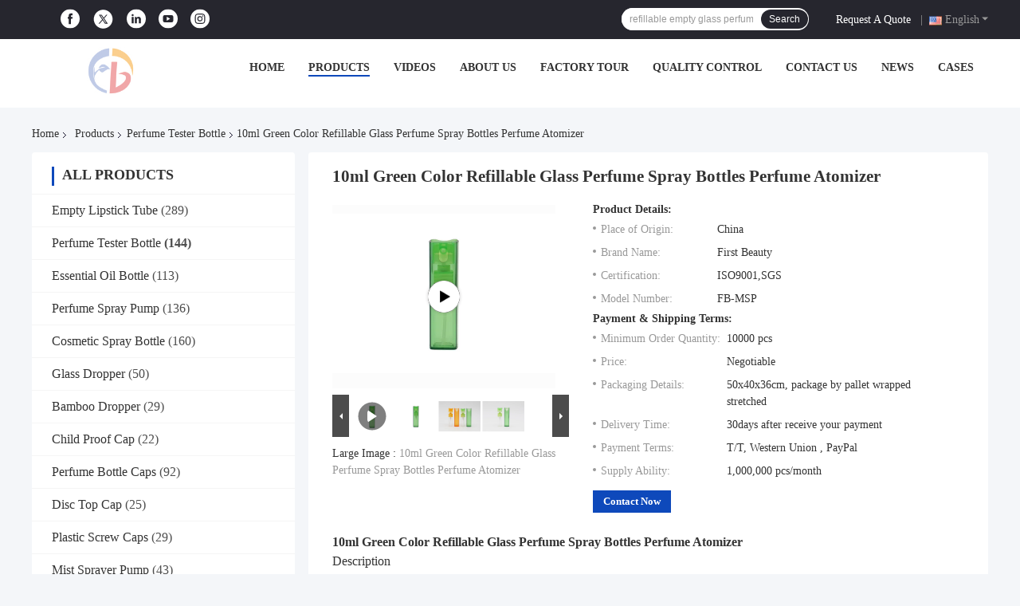

--- FILE ---
content_type: text/html
request_url: https://www.cosmeticspraybottle.com/sale-12602310-10ml-green-color-refillable-glass-perfume-spray-bottles-perfume-atomizer.html
body_size: 32863
content:

<!DOCTYPE html>
<html lang="en">
<head>
	<meta charset="utf-8">
	<meta http-equiv="X-UA-Compatible" content="IE=edge">
	<meta name="viewport" content="width=device-width, initial-scale=1.0">
    <title>10ml Green Color Refillable Glass Perfume Spray Bottles Perfume Atomizer</title>
	    <meta name="keywords" content="refillable empty glass perfume bottle, small refillable perfume spray bottles, Perfume Tester Bottle" />
            <meta name="description" content="High quality 10ml Green Color Refillable Glass Perfume Spray Bottles Perfume Atomizer from China, China's leading product market refillable empty glass perfume bottle product, with strict quality control small refillable perfume spray bottles factories, producing high quality small refillable perfume spray bottles Products." />
    				<link rel='preload'
					  href=/photo/cosmeticspraybottle/sitetpl/style/common.css?ver=1754536911 as='style'><link type='text/css' rel='stylesheet'
					  href=/photo/cosmeticspraybottle/sitetpl/style/common.css?ver=1754536911 media='all'><meta property="og:title" content="10ml Green Color Refillable Glass Perfume Spray Bottles Perfume Atomizer" />
<meta property="og:description" content="High quality 10ml Green Color Refillable Glass Perfume Spray Bottles Perfume Atomizer from China, China's leading product market refillable empty glass perfume bottle product, with strict quality control small refillable perfume spray bottles factories, producing high quality small refillable perfume spray bottles Products." />
<meta property="og:type" content="product" />
<meta property="og:availability" content="instock" />
<meta property="og:site_name" content="Jiangyin First Beauty Packing Industry Co.,ltd" />
<meta property="og:url" content="https://www.cosmeticspraybottle.com/sale-12602310-10ml-green-color-refillable-glass-perfume-spray-bottles-perfume-atomizer.html" />
<meta property="og:image" content="https://www.cosmeticspraybottle.com/photo/ps26550675-10ml_green_color_refillable_glass_perfume_spray_bottles_perfume_atomizer.jpg" />
<link rel="canonical" href="https://www.cosmeticspraybottle.com/sale-12602310-10ml-green-color-refillable-glass-perfume-spray-bottles-perfume-atomizer.html" />
<link rel="alternate" href="https://m.cosmeticspraybottle.com/sale-12602310-10ml-green-color-refillable-glass-perfume-spray-bottles-perfume-atomizer.html" media="only screen and (max-width: 640px)" />
<style type="text/css">
/*<![CDATA[*/
.consent__cookie {position: fixed;top: 0;left: 0;width: 100%;height: 0%;z-index: 100000;}.consent__cookie_bg {position: fixed;top: 0;left: 0;width: 100%;height: 100%;background: #000;opacity: .6;display: none }.consent__cookie_rel {position: fixed;bottom:0;left: 0;width: 100%;background: #fff;display: -webkit-box;display: -ms-flexbox;display: flex;flex-wrap: wrap;padding: 24px 80px;-webkit-box-sizing: border-box;box-sizing: border-box;-webkit-box-pack: justify;-ms-flex-pack: justify;justify-content: space-between;-webkit-transition: all ease-in-out .3s;transition: all ease-in-out .3s }.consent__close {position: absolute;top: 20px;right: 20px;cursor: pointer }.consent__close svg {fill: #777 }.consent__close:hover svg {fill: #000 }.consent__cookie_box {flex: 1;word-break: break-word;}.consent__warm {color: #777;font-size: 16px;margin-bottom: 12px;line-height: 19px }.consent__title {color: #333;font-size: 20px;font-weight: 600;margin-bottom: 12px;line-height: 23px }.consent__itxt {color: #333;font-size: 14px;margin-bottom: 12px;display: -webkit-box;display: -ms-flexbox;display: flex;-webkit-box-align: center;-ms-flex-align: center;align-items: center }.consent__itxt i {display: -webkit-inline-box;display: -ms-inline-flexbox;display: inline-flex;width: 28px;height: 28px;border-radius: 50%;background: #e0f9e9;margin-right: 8px;-webkit-box-align: center;-ms-flex-align: center;align-items: center;-webkit-box-pack: center;-ms-flex-pack: center;justify-content: center }.consent__itxt svg {fill: #3ca860 }.consent__txt {color: #a6a6a6;font-size: 14px;margin-bottom: 8px;line-height: 17px }.consent__btns {display: -webkit-box;display: -ms-flexbox;display: flex;-webkit-box-orient: vertical;-webkit-box-direction: normal;-ms-flex-direction: column;flex-direction: column;-webkit-box-pack: center;-ms-flex-pack: center;justify-content: center;flex-shrink: 0;}.consent__btn {width: 280px;height: 40px;line-height: 40px;text-align: center;background: #3ca860;color: #fff;border-radius: 4px;margin: 8px 0;-webkit-box-sizing: border-box;box-sizing: border-box;cursor: pointer;font-size:14px}.consent__btn:hover {background: #00823b }.consent__btn.empty {color: #3ca860;border: 1px solid #3ca860;background: #fff }.consent__btn.empty:hover {background: #3ca860;color: #fff }.open .consent__cookie_bg {display: block }.open .consent__cookie_rel {bottom: 0 }@media (max-width: 760px) {.consent__btns {width: 100%;align-items: center;}.consent__cookie_rel {padding: 20px 24px }}.consent__cookie.open {display: block;}.consent__cookie {display: none;}
/*]]>*/
</style>
<script type="text/javascript">
/*<![CDATA[*/
window.isvideotpl = 2;window.detailurl = '';
var isShowGuide=0;showGuideColor=0;var company_type = 0;var webim_domain = '';

var colorUrl = '';
var aisearch = 0;
var selfUrl = '';
window.playerReportUrl='/vod/view_count/report';
var query_string = ["Products","Detail"];
var g_tp = '';
var customtplcolor = 99701;
window.predomainsub = "";
/*]]>*/
</script>
</head>
<body>
<script>
function gtag_report_conversion(url) {
  var callback = function () {
    if (typeof(url) != 'undefined') {
      window.location = url;
    }
  };
  gtag('event', 'conversion', {
      'send_to': 'AW-337444876/BC7YCLjE4tMCEIyA9KAB',
      'event_callback': callback
  });
  return false;
}
</script><script>
var originProductInfo = '';
var originProductInfo = {"showproduct":1,"pid":"12602310","name":"10ml Green Color Refillable Glass Perfume Spray Bottles Perfume Atomizer","source_url":"\/sale-12602310-10ml-green-color-refillable-glass-perfume-spray-bottles-perfume-atomizer.html","picurl":"\/photo\/pd26550675-10ml_green_color_refillable_glass_perfume_spray_bottles_perfume_atomizer.jpg","propertyDetail":[["Name","Glass Perfume Spray Bottle Perfume Atomizer"],["Sealing type","Pump sprayer"],["Color","Green"],["Application","Personal care, perfume package"]],"company_name":null,"picurl_c":"\/photo\/pc26550675-10ml_green_color_refillable_glass_perfume_spray_bottles_perfume_atomizer.jpg","price":"Negotiable","username":"Alan","viewTime":"Last Login : 10 hours 32 minutes ago","subject":"Please quote us your 10ml Green Color Refillable Glass Perfume Spray Bottles Perfume Atomizer","countrycode":""};
var save_url = "/contactsave.html";
var update_url = "/updateinquiry.html";
var productInfo = {};
var defaulProductInfo = {};
var myDate = new Date();
var curDate = myDate.getFullYear()+'-'+(parseInt(myDate.getMonth())+1)+'-'+myDate.getDate();
var message = '';
var default_pop = 1;
var leaveMessageDialog = document.getElementsByClassName('leave-message-dialog')[0]; // 获取弹层
var _$$ = function (dom) {
    return document.querySelectorAll(dom);
};
resInfo = originProductInfo;
resInfo['name'] = resInfo['name'] || '';
defaulProductInfo.pid = resInfo['pid'];
defaulProductInfo.productName = resInfo['name'] ?? '';
defaulProductInfo.productInfo = resInfo['propertyDetail'];
defaulProductInfo.productImg = resInfo['picurl_c'];
defaulProductInfo.subject = resInfo['subject'] ?? '';
defaulProductInfo.productImgAlt = resInfo['name'] ?? '';
var inquirypopup_tmp = 1;
var message = 'Dear,'+'\r\n'+"I am interested in"+' '+trim(resInfo['name'])+", could you send me more details such as type, size, MOQ, material, etc."+'\r\n'+"Thanks!"+'\r\n'+"Waiting for your reply.";
var message_1 = 'Dear,'+'\r\n'+"I am interested in"+' '+trim(resInfo['name'])+", could you send me more details such as type, size, MOQ, material, etc."+'\r\n'+"Thanks!"+'\r\n'+"Waiting for your reply.";
var message_2 = 'Hello,'+'\r\n'+"I am looking for"+' '+trim(resInfo['name'])+", please send me the price, specification and picture."+'\r\n'+"Your swift response will be highly appreciated."+'\r\n'+"Feel free to contact me for more information."+'\r\n'+"Thanks a lot.";
var message_3 = 'Hello,'+'\r\n'+trim(resInfo['name'])+' '+"meets my expectations."+'\r\n'+"Please give me the best price and some other product information."+'\r\n'+"Feel free to contact me via my mail."+'\r\n'+"Thanks a lot.";

var message_4 = 'Dear,'+'\r\n'+"What is the FOB price on your"+' '+trim(resInfo['name'])+'?'+'\r\n'+"Which is the nearest port name?"+'\r\n'+"Please reply me as soon as possible, it would be better to share further information."+'\r\n'+"Regards!";
var message_5 = 'Hi there,'+'\r\n'+"I am very interested in your"+' '+trim(resInfo['name'])+'.'+'\r\n'+"Please send me your product details."+'\r\n'+"Looking forward to your quick reply."+'\r\n'+"Feel free to contact me by mail."+'\r\n'+"Regards!";

var message_6 = 'Dear,'+'\r\n'+"Please provide us with information about your"+' '+trim(resInfo['name'])+", such as type, size, material, and of course the best price."+'\r\n'+"Looking forward to your quick reply."+'\r\n'+"Thank you!";
var message_7 = 'Dear,'+'\r\n'+"Can you supply"+' '+trim(resInfo['name'])+" for us?"+'\r\n'+"First we want a price list and some product details."+'\r\n'+"I hope to get reply asap and look forward to cooperation."+'\r\n'+"Thank you very much.";
var message_8 = 'hi,'+'\r\n'+"I am looking for"+' '+trim(resInfo['name'])+", please give me some more detailed product information."+'\r\n'+"I look forward to your reply."+'\r\n'+"Thank you!";
var message_9 = 'Hello,'+'\r\n'+"Your"+' '+trim(resInfo['name'])+" meets my requirements very well."+'\r\n'+"Please send me the price, specification, and similar model will be OK."+'\r\n'+"Feel free to chat with me."+'\r\n'+"Thanks!";
var message_10 = 'Dear,'+'\r\n'+"I want to know more about the details and quotation of"+' '+trim(resInfo['name'])+'.'+'\r\n'+"Feel free to contact me."+'\r\n'+"Regards!";

var r = getRandom(1,10);

defaulProductInfo.message = eval("message_"+r);
    defaulProductInfo.message = eval("message_"+r);
        var mytAjax = {

    post: function(url, data, fn) {
        var xhr = new XMLHttpRequest();
        xhr.open("POST", url, true);
        xhr.setRequestHeader("Content-Type", "application/x-www-form-urlencoded;charset=UTF-8");
        xhr.setRequestHeader("X-Requested-With", "XMLHttpRequest");
        xhr.setRequestHeader('Content-Type','text/plain;charset=UTF-8');
        xhr.onreadystatechange = function() {
            if(xhr.readyState == 4 && (xhr.status == 200 || xhr.status == 304)) {
                fn.call(this, xhr.responseText);
            }
        };
        xhr.send(data);
    },

    postform: function(url, data, fn) {
        var xhr = new XMLHttpRequest();
        xhr.open("POST", url, true);
        xhr.setRequestHeader("X-Requested-With", "XMLHttpRequest");
        xhr.onreadystatechange = function() {
            if(xhr.readyState == 4 && (xhr.status == 200 || xhr.status == 304)) {
                fn.call(this, xhr.responseText);
            }
        };
        xhr.send(data);
    }
};
/*window.onload = function(){
    leaveMessageDialog = document.getElementsByClassName('leave-message-dialog')[0];
    if (window.localStorage.recordDialogStatus=='undefined' || (window.localStorage.recordDialogStatus!='undefined' && window.localStorage.recordDialogStatus != curDate)) {
        setTimeout(function(){
            if(parseInt(inquirypopup_tmp%10) == 1){
                creatDialog(defaulProductInfo, 1);
            }
        }, 6000);
    }
};*/
function trim(str)
{
    str = str.replace(/(^\s*)/g,"");
    return str.replace(/(\s*$)/g,"");
};
function getRandom(m,n){
    var num = Math.floor(Math.random()*(m - n) + n);
    return num;
};
function strBtn(param) {

    var starattextarea = document.getElementById("textareamessage").value.length;
    var email = document.getElementById("startEmail").value;

    var default_tip = document.querySelectorAll(".watermark_container").length;
    if (20 < starattextarea && starattextarea < 3000) {
        if(default_tip>0){
            document.getElementById("textareamessage1").parentNode.parentNode.nextElementSibling.style.display = "none";
        }else{
            document.getElementById("textareamessage1").parentNode.nextElementSibling.style.display = "none";
        }

    } else {
        if(default_tip>0){
            document.getElementById("textareamessage1").parentNode.parentNode.nextElementSibling.style.display = "block";
        }else{
            document.getElementById("textareamessage1").parentNode.nextElementSibling.style.display = "block";
        }

        return;
    }

    // var re = /^([a-zA-Z0-9_-])+@([a-zA-Z0-9_-])+\.([a-zA-Z0-9_-])+/i;/*邮箱不区分大小写*/
    var re = /^[a-zA-Z0-9][\w-]*(\.?[\w-]+)*@[a-zA-Z0-9-]+(\.[a-zA-Z0-9]+)+$/i;
    if (!re.test(email)) {
        document.getElementById("startEmail").nextElementSibling.style.display = "block";
        return;
    } else {
        document.getElementById("startEmail").nextElementSibling.style.display = "none";
    }

    var subject = document.getElementById("pop_subject").value;
    var pid = document.getElementById("pop_pid").value;
    var message = document.getElementById("textareamessage").value;
    var sender_email = document.getElementById("startEmail").value;
    var tel = '';
    if (document.getElementById("tel0") != undefined && document.getElementById("tel0") != '')
        tel = document.getElementById("tel0").value;
    var form_serialize = '&tel='+tel;

    form_serialize = form_serialize.replace(/\+/g, "%2B");
    mytAjax.post(save_url,"pid="+pid+"&subject="+subject+"&email="+sender_email+"&message="+(message)+form_serialize,function(res){
        var mes = JSON.parse(res);
        if(mes.status == 200){
            var iid = mes.iid;
            document.getElementById("pop_iid").value = iid;
            document.getElementById("pop_uuid").value = mes.uuid;

            if(typeof gtag_report_conversion === "function"){
                gtag_report_conversion();//执行统计js代码
            }
            if(typeof fbq === "function"){
                fbq('track','Purchase');//执行统计js代码
            }
        }
    });
    for (var index = 0; index < document.querySelectorAll(".dialog-content-pql").length; index++) {
        document.querySelectorAll(".dialog-content-pql")[index].style.display = "none";
    };
    $('#idphonepql').val(tel);
    document.getElementById("dialog-content-pql-id").style.display = "block";
    ;
};
function twoBtnOk(param) {

    var selectgender = document.getElementById("Mr").innerHTML;
    var iid = document.getElementById("pop_iid").value;
    var sendername = document.getElementById("idnamepql").value;
    var senderphone = document.getElementById("idphonepql").value;
    var sendercname = document.getElementById("idcompanypql").value;
    var uuid = document.getElementById("pop_uuid").value;
    var gender = 2;
    if(selectgender == 'Mr.') gender = 0;
    if(selectgender == 'Mrs.') gender = 1;
    var pid = document.getElementById("pop_pid").value;
    var form_serialize = '';

        form_serialize = form_serialize.replace(/\+/g, "%2B");

    mytAjax.post(update_url,"iid="+iid+"&gender="+gender+"&uuid="+uuid+"&name="+(sendername)+"&tel="+(senderphone)+"&company="+(sendercname)+form_serialize,function(res){});

    for (var index = 0; index < document.querySelectorAll(".dialog-content-pql").length; index++) {
        document.querySelectorAll(".dialog-content-pql")[index].style.display = "none";
    };
    document.getElementById("dialog-content-pql-ok").style.display = "block";

};
function toCheckMust(name) {
    $('#'+name+'error').hide();
}
function handClidk(param) {
    var starattextarea = document.getElementById("textareamessage1").value.length;
    var email = document.getElementById("startEmail1").value;
    var default_tip = document.querySelectorAll(".watermark_container").length;
    if (20 < starattextarea && starattextarea < 3000) {
        if(default_tip>0){
            document.getElementById("textareamessage1").parentNode.parentNode.nextElementSibling.style.display = "none";
        }else{
            document.getElementById("textareamessage1").parentNode.nextElementSibling.style.display = "none";
        }

    } else {
        if(default_tip>0){
            document.getElementById("textareamessage1").parentNode.parentNode.nextElementSibling.style.display = "block";
        }else{
            document.getElementById("textareamessage1").parentNode.nextElementSibling.style.display = "block";
        }

        return;
    }

    // var re = /^([a-zA-Z0-9_-])+@([a-zA-Z0-9_-])+\.([a-zA-Z0-9_-])+/i;
    var re = /^[a-zA-Z0-9][\w-]*(\.?[\w-]+)*@[a-zA-Z0-9-]+(\.[a-zA-Z0-9]+)+$/i;
    if (!re.test(email)) {
        document.getElementById("startEmail1").nextElementSibling.style.display = "block";
        return;
    } else {
        document.getElementById("startEmail1").nextElementSibling.style.display = "none";
    }

    var subject = document.getElementById("pop_subject").value;
    var pid = document.getElementById("pop_pid").value;
    var message = document.getElementById("textareamessage1").value;
    var sender_email = document.getElementById("startEmail1").value;
    var form_serialize = tel = '';
    if (document.getElementById("tel1") != undefined && document.getElementById("tel1") != '')
        tel = document.getElementById("tel1").value;
        mytAjax.post(save_url,"email="+sender_email+"&tel="+tel+"&pid="+pid+"&message="+message+"&subject="+subject+form_serialize,function(res){

        var mes = JSON.parse(res);
        if(mes.status == 200){
            var iid = mes.iid;
            document.getElementById("pop_iid").value = iid;
            document.getElementById("pop_uuid").value = mes.uuid;
            if(typeof gtag_report_conversion === "function"){
                gtag_report_conversion();//执行统计js代码
            }
        }

    });
    for (var index = 0; index < document.querySelectorAll(".dialog-content-pql").length; index++) {
        document.querySelectorAll(".dialog-content-pql")[index].style.display = "none";
    };
    $('#idphonepql').val(tel);
    document.getElementById("dialog-content-pql-id").style.display = "block";

};
window.addEventListener('load', function () {
    $('.checkbox-wrap label').each(function(){
        if($(this).find('input').prop('checked')){
            $(this).addClass('on')
        }else {
            $(this).removeClass('on')
        }
    })
    $(document).on('click', '.checkbox-wrap label' , function(ev){
        if (ev.target.tagName.toUpperCase() != 'INPUT') {
            $(this).toggleClass('on')
        }
    })
})

function hand_video(pdata) {
    data = JSON.parse(pdata);
    productInfo.productName = data.productName;
    productInfo.productInfo = data.productInfo;
    productInfo.productImg = data.productImg;
    productInfo.subject = data.subject;

    var message = 'Dear,'+'\r\n'+"I am interested in"+' '+trim(data.productName)+", could you send me more details such as type, size, quantity, material, etc."+'\r\n'+"Thanks!"+'\r\n'+"Waiting for your reply.";

    var message = 'Dear,'+'\r\n'+"I am interested in"+' '+trim(data.productName)+", could you send me more details such as type, size, MOQ, material, etc."+'\r\n'+"Thanks!"+'\r\n'+"Waiting for your reply.";
    var message_1 = 'Dear,'+'\r\n'+"I am interested in"+' '+trim(data.productName)+", could you send me more details such as type, size, MOQ, material, etc."+'\r\n'+"Thanks!"+'\r\n'+"Waiting for your reply.";
    var message_2 = 'Hello,'+'\r\n'+"I am looking for"+' '+trim(data.productName)+", please send me the price, specification and picture."+'\r\n'+"Your swift response will be highly appreciated."+'\r\n'+"Feel free to contact me for more information."+'\r\n'+"Thanks a lot.";
    var message_3 = 'Hello,'+'\r\n'+trim(data.productName)+' '+"meets my expectations."+'\r\n'+"Please give me the best price and some other product information."+'\r\n'+"Feel free to contact me via my mail."+'\r\n'+"Thanks a lot.";

    var message_4 = 'Dear,'+'\r\n'+"What is the FOB price on your"+' '+trim(data.productName)+'?'+'\r\n'+"Which is the nearest port name?"+'\r\n'+"Please reply me as soon as possible, it would be better to share further information."+'\r\n'+"Regards!";
    var message_5 = 'Hi there,'+'\r\n'+"I am very interested in your"+' '+trim(data.productName)+'.'+'\r\n'+"Please send me your product details."+'\r\n'+"Looking forward to your quick reply."+'\r\n'+"Feel free to contact me by mail."+'\r\n'+"Regards!";

    var message_6 = 'Dear,'+'\r\n'+"Please provide us with information about your"+' '+trim(data.productName)+", such as type, size, material, and of course the best price."+'\r\n'+"Looking forward to your quick reply."+'\r\n'+"Thank you!";
    var message_7 = 'Dear,'+'\r\n'+"Can you supply"+' '+trim(data.productName)+" for us?"+'\r\n'+"First we want a price list and some product details."+'\r\n'+"I hope to get reply asap and look forward to cooperation."+'\r\n'+"Thank you very much.";
    var message_8 = 'hi,'+'\r\n'+"I am looking for"+' '+trim(data.productName)+", please give me some more detailed product information."+'\r\n'+"I look forward to your reply."+'\r\n'+"Thank you!";
    var message_9 = 'Hello,'+'\r\n'+"Your"+' '+trim(data.productName)+" meets my requirements very well."+'\r\n'+"Please send me the price, specification, and similar model will be OK."+'\r\n'+"Feel free to chat with me."+'\r\n'+"Thanks!";
    var message_10 = 'Dear,'+'\r\n'+"I want to know more about the details and quotation of"+' '+trim(data.productName)+'.'+'\r\n'+"Feel free to contact me."+'\r\n'+"Regards!";

    var r = getRandom(1,10);

    productInfo.message = eval("message_"+r);
            if(parseInt(inquirypopup_tmp/10) == 1){
        productInfo.message = "";
    }
    productInfo.pid = data.pid;
    creatDialog(productInfo, 2);
};

function handDialog(pdata) {
    data = JSON.parse(pdata);
    productInfo.productName = data.productName;
    productInfo.productInfo = data.productInfo;
    productInfo.productImg = data.productImg;
    productInfo.subject = data.subject;

    var message = 'Dear,'+'\r\n'+"I am interested in"+' '+trim(data.productName)+", could you send me more details such as type, size, quantity, material, etc."+'\r\n'+"Thanks!"+'\r\n'+"Waiting for your reply.";

    var message = 'Dear,'+'\r\n'+"I am interested in"+' '+trim(data.productName)+", could you send me more details such as type, size, MOQ, material, etc."+'\r\n'+"Thanks!"+'\r\n'+"Waiting for your reply.";
    var message_1 = 'Dear,'+'\r\n'+"I am interested in"+' '+trim(data.productName)+", could you send me more details such as type, size, MOQ, material, etc."+'\r\n'+"Thanks!"+'\r\n'+"Waiting for your reply.";
    var message_2 = 'Hello,'+'\r\n'+"I am looking for"+' '+trim(data.productName)+", please send me the price, specification and picture."+'\r\n'+"Your swift response will be highly appreciated."+'\r\n'+"Feel free to contact me for more information."+'\r\n'+"Thanks a lot.";
    var message_3 = 'Hello,'+'\r\n'+trim(data.productName)+' '+"meets my expectations."+'\r\n'+"Please give me the best price and some other product information."+'\r\n'+"Feel free to contact me via my mail."+'\r\n'+"Thanks a lot.";

    var message_4 = 'Dear,'+'\r\n'+"What is the FOB price on your"+' '+trim(data.productName)+'?'+'\r\n'+"Which is the nearest port name?"+'\r\n'+"Please reply me as soon as possible, it would be better to share further information."+'\r\n'+"Regards!";
    var message_5 = 'Hi there,'+'\r\n'+"I am very interested in your"+' '+trim(data.productName)+'.'+'\r\n'+"Please send me your product details."+'\r\n'+"Looking forward to your quick reply."+'\r\n'+"Feel free to contact me by mail."+'\r\n'+"Regards!";

    var message_6 = 'Dear,'+'\r\n'+"Please provide us with information about your"+' '+trim(data.productName)+", such as type, size, material, and of course the best price."+'\r\n'+"Looking forward to your quick reply."+'\r\n'+"Thank you!";
    var message_7 = 'Dear,'+'\r\n'+"Can you supply"+' '+trim(data.productName)+" for us?"+'\r\n'+"First we want a price list and some product details."+'\r\n'+"I hope to get reply asap and look forward to cooperation."+'\r\n'+"Thank you very much.";
    var message_8 = 'hi,'+'\r\n'+"I am looking for"+' '+trim(data.productName)+", please give me some more detailed product information."+'\r\n'+"I look forward to your reply."+'\r\n'+"Thank you!";
    var message_9 = 'Hello,'+'\r\n'+"Your"+' '+trim(data.productName)+" meets my requirements very well."+'\r\n'+"Please send me the price, specification, and similar model will be OK."+'\r\n'+"Feel free to chat with me."+'\r\n'+"Thanks!";
    var message_10 = 'Dear,'+'\r\n'+"I want to know more about the details and quotation of"+' '+trim(data.productName)+'.'+'\r\n'+"Feel free to contact me."+'\r\n'+"Regards!";

    var r = getRandom(1,10);
    productInfo.message = eval("message_"+r);
            if(parseInt(inquirypopup_tmp/10) == 1){
        productInfo.message = "";
    }
    productInfo.pid = data.pid;
    creatDialog(productInfo, 2);
};

function closepql(param) {

    leaveMessageDialog.style.display = 'none';
};

function closepql2(param) {

    for (var index = 0; index < document.querySelectorAll(".dialog-content-pql").length; index++) {
        document.querySelectorAll(".dialog-content-pql")[index].style.display = "none";
    };
    document.getElementById("dialog-content-pql-ok").style.display = "block";
};

function decodeHtmlEntities(str) {
    var tempElement = document.createElement('div');
    tempElement.innerHTML = str;
    return tempElement.textContent || tempElement.innerText || '';
}

function initProduct(productInfo,type){

    productInfo.productName = decodeHtmlEntities(productInfo.productName);
    productInfo.message = decodeHtmlEntities(productInfo.message);

    leaveMessageDialog = document.getElementsByClassName('leave-message-dialog')[0];
    leaveMessageDialog.style.display = "block";
    if(type == 3){
        var popinquiryemail = document.getElementById("popinquiryemail").value;
        _$$("#startEmail1")[0].value = popinquiryemail;
    }else{
        _$$("#startEmail1")[0].value = "";
    }
    _$$("#startEmail")[0].value = "";
    _$$("#idnamepql")[0].value = "";
    _$$("#idphonepql")[0].value = "";
    _$$("#idcompanypql")[0].value = "";

    _$$("#pop_pid")[0].value = productInfo.pid;
    _$$("#pop_subject")[0].value = productInfo.subject;
    
    if(parseInt(inquirypopup_tmp/10) == 1){
        productInfo.message = "";
    }

    _$$("#textareamessage1")[0].value = productInfo.message;
    _$$("#textareamessage")[0].value = productInfo.message;

    _$$("#dialog-content-pql-id .titlep")[0].innerHTML = productInfo.productName;
    _$$("#dialog-content-pql-id img")[0].setAttribute("src", productInfo.productImg);
    _$$("#dialog-content-pql-id img")[0].setAttribute("alt", productInfo.productImgAlt);

    _$$("#dialog-content-pql-id-hand img")[0].setAttribute("src", productInfo.productImg);
    _$$("#dialog-content-pql-id-hand img")[0].setAttribute("alt", productInfo.productImgAlt);
    _$$("#dialog-content-pql-id-hand .titlep")[0].innerHTML = productInfo.productName;

    if (productInfo.productInfo.length > 0) {
        var ul2, ul;
        ul = document.createElement("ul");
        for (var index = 0; index < productInfo.productInfo.length; index++) {
            var el = productInfo.productInfo[index];
            var li = document.createElement("li");
            var span1 = document.createElement("span");
            span1.innerHTML = el[0] + ":";
            var span2 = document.createElement("span");
            span2.innerHTML = el[1];
            li.appendChild(span1);
            li.appendChild(span2);
            ul.appendChild(li);

        }
        ul2 = ul.cloneNode(true);
        if (type === 1) {
            _$$("#dialog-content-pql-id .left")[0].replaceChild(ul, _$$("#dialog-content-pql-id .left ul")[0]);
        } else {
            _$$("#dialog-content-pql-id-hand .left")[0].replaceChild(ul2, _$$("#dialog-content-pql-id-hand .left ul")[0]);
            _$$("#dialog-content-pql-id .left")[0].replaceChild(ul, _$$("#dialog-content-pql-id .left ul")[0]);
        }
    };
    for (var index = 0; index < _$$("#dialog-content-pql-id .right ul li").length; index++) {
        _$$("#dialog-content-pql-id .right ul li")[index].addEventListener("click", function (params) {
            _$$("#dialog-content-pql-id .right #Mr")[0].innerHTML = this.innerHTML
        }, false)

    };

};
function closeInquiryCreateDialog() {
    document.getElementById("xuanpan_dialog_box_pql").style.display = "none";
};
function showInquiryCreateDialog() {
    document.getElementById("xuanpan_dialog_box_pql").style.display = "block";
};
function submitPopInquiry(){
    var message = document.getElementById("inquiry_message").value;
    var email = document.getElementById("inquiry_email").value;
    var subject = defaulProductInfo.subject;
    var pid = defaulProductInfo.pid;
    if (email === undefined) {
        showInquiryCreateDialog();
        document.getElementById("inquiry_email").style.border = "1px solid red";
        return false;
    };
    if (message === undefined) {
        showInquiryCreateDialog();
        document.getElementById("inquiry_message").style.border = "1px solid red";
        return false;
    };
    if (email.search(/^\w+((-\w+)|(\.\w+))*\@[A-Za-z0-9]+((\.|-)[A-Za-z0-9]+)*\.[A-Za-z0-9]+$/) == -1) {
        document.getElementById("inquiry_email").style.border= "1px solid red";
        showInquiryCreateDialog();
        return false;
    } else {
        document.getElementById("inquiry_email").style.border= "";
    };
    if (message.length < 20 || message.length >3000) {
        showInquiryCreateDialog();
        document.getElementById("inquiry_message").style.border = "1px solid red";
        return false;
    } else {
        document.getElementById("inquiry_message").style.border = "";
    };
    var tel = '';
    if (document.getElementById("tel") != undefined && document.getElementById("tel") != '')
        tel = document.getElementById("tel").value;

    mytAjax.post(save_url,"pid="+pid+"&subject="+subject+"&email="+email+"&message="+(message)+'&tel='+tel,function(res){
        var mes = JSON.parse(res);
        if(mes.status == 200){
            var iid = mes.iid;
            document.getElementById("pop_iid").value = iid;
            document.getElementById("pop_uuid").value = mes.uuid;

        }
    });
    initProduct(defaulProductInfo);
    for (var index = 0; index < document.querySelectorAll(".dialog-content-pql").length; index++) {
        document.querySelectorAll(".dialog-content-pql")[index].style.display = "none";
    };
    $('#idphonepql').val(tel);
    document.getElementById("dialog-content-pql-id").style.display = "block";

};

//带附件上传
function submitPopInquiryfile(email_id,message_id,check_sort,name_id,phone_id,company_id,attachments){

    if(typeof(check_sort) == 'undefined'){
        check_sort = 0;
    }
    var message = document.getElementById(message_id).value;
    var email = document.getElementById(email_id).value;
    var attachments = document.getElementById(attachments).value;
    if(typeof(name_id) !== 'undefined' && name_id != ""){
        var name  = document.getElementById(name_id).value;
    }
    if(typeof(phone_id) !== 'undefined' && phone_id != ""){
        var phone = document.getElementById(phone_id).value;
    }
    if(typeof(company_id) !== 'undefined' && company_id != ""){
        var company = document.getElementById(company_id).value;
    }
    var subject = defaulProductInfo.subject;
    var pid = defaulProductInfo.pid;

    if(check_sort == 0){
        if (email === undefined) {
            showInquiryCreateDialog();
            document.getElementById(email_id).style.border = "1px solid red";
            return false;
        };
        if (message === undefined) {
            showInquiryCreateDialog();
            document.getElementById(message_id).style.border = "1px solid red";
            return false;
        };

        if (email.search(/^\w+((-\w+)|(\.\w+))*\@[A-Za-z0-9]+((\.|-)[A-Za-z0-9]+)*\.[A-Za-z0-9]+$/) == -1) {
            document.getElementById(email_id).style.border= "1px solid red";
            showInquiryCreateDialog();
            return false;
        } else {
            document.getElementById(email_id).style.border= "";
        };
        if (message.length < 20 || message.length >3000) {
            showInquiryCreateDialog();
            document.getElementById(message_id).style.border = "1px solid red";
            return false;
        } else {
            document.getElementById(message_id).style.border = "";
        };
    }else{

        if (message === undefined) {
            showInquiryCreateDialog();
            document.getElementById(message_id).style.border = "1px solid red";
            return false;
        };

        if (email === undefined) {
            showInquiryCreateDialog();
            document.getElementById(email_id).style.border = "1px solid red";
            return false;
        };

        if (message.length < 20 || message.length >3000) {
            showInquiryCreateDialog();
            document.getElementById(message_id).style.border = "1px solid red";
            return false;
        } else {
            document.getElementById(message_id).style.border = "";
        };

        if (email.search(/^\w+((-\w+)|(\.\w+))*\@[A-Za-z0-9]+((\.|-)[A-Za-z0-9]+)*\.[A-Za-z0-9]+$/) == -1) {
            document.getElementById(email_id).style.border= "1px solid red";
            showInquiryCreateDialog();
            return false;
        } else {
            document.getElementById(email_id).style.border= "";
        };

    };

    mytAjax.post(save_url,"pid="+pid+"&subject="+subject+"&email="+email+"&message="+message+"&company="+company+"&attachments="+attachments,function(res){
        var mes = JSON.parse(res);
        if(mes.status == 200){
            var iid = mes.iid;
            document.getElementById("pop_iid").value = iid;
            document.getElementById("pop_uuid").value = mes.uuid;

            if(typeof gtag_report_conversion === "function"){
                gtag_report_conversion();//执行统计js代码
            }
            if(typeof fbq === "function"){
                fbq('track','Purchase');//执行统计js代码
            }
        }
    });
    initProduct(defaulProductInfo);

    if(name !== undefined && name != ""){
        _$$("#idnamepql")[0].value = name;
    }

    if(phone !== undefined && phone != ""){
        _$$("#idphonepql")[0].value = phone;
    }

    if(company !== undefined && company != ""){
        _$$("#idcompanypql")[0].value = company;
    }

    for (var index = 0; index < document.querySelectorAll(".dialog-content-pql").length; index++) {
        document.querySelectorAll(".dialog-content-pql")[index].style.display = "none";
    };
    document.getElementById("dialog-content-pql-id").style.display = "block";

};
function submitPopInquiryByParam(email_id,message_id,check_sort,name_id,phone_id,company_id){

    if(typeof(check_sort) == 'undefined'){
        check_sort = 0;
    }

    var senderphone = '';
    var message = document.getElementById(message_id).value;
    var email = document.getElementById(email_id).value;
    if(typeof(name_id) !== 'undefined' && name_id != ""){
        var name  = document.getElementById(name_id).value;
    }
    if(typeof(phone_id) !== 'undefined' && phone_id != ""){
        var phone = document.getElementById(phone_id).value;
        senderphone = phone;
    }
    if(typeof(company_id) !== 'undefined' && company_id != ""){
        var company = document.getElementById(company_id).value;
    }
    var subject = defaulProductInfo.subject;
    var pid = defaulProductInfo.pid;

    if(check_sort == 0){
        if (email === undefined) {
            showInquiryCreateDialog();
            document.getElementById(email_id).style.border = "1px solid red";
            return false;
        };
        if (message === undefined) {
            showInquiryCreateDialog();
            document.getElementById(message_id).style.border = "1px solid red";
            return false;
        };

        if (email.search(/^\w+((-\w+)|(\.\w+))*\@[A-Za-z0-9]+((\.|-)[A-Za-z0-9]+)*\.[A-Za-z0-9]+$/) == -1) {
            document.getElementById(email_id).style.border= "1px solid red";
            showInquiryCreateDialog();
            return false;
        } else {
            document.getElementById(email_id).style.border= "";
        };
        if (message.length < 20 || message.length >3000) {
            showInquiryCreateDialog();
            document.getElementById(message_id).style.border = "1px solid red";
            return false;
        } else {
            document.getElementById(message_id).style.border = "";
        };
    }else{

        if (message === undefined) {
            showInquiryCreateDialog();
            document.getElementById(message_id).style.border = "1px solid red";
            return false;
        };

        if (email === undefined) {
            showInquiryCreateDialog();
            document.getElementById(email_id).style.border = "1px solid red";
            return false;
        };

        if (message.length < 20 || message.length >3000) {
            showInquiryCreateDialog();
            document.getElementById(message_id).style.border = "1px solid red";
            return false;
        } else {
            document.getElementById(message_id).style.border = "";
        };

        if (email.search(/^\w+((-\w+)|(\.\w+))*\@[A-Za-z0-9]+((\.|-)[A-Za-z0-9]+)*\.[A-Za-z0-9]+$/) == -1) {
            document.getElementById(email_id).style.border= "1px solid red";
            showInquiryCreateDialog();
            return false;
        } else {
            document.getElementById(email_id).style.border= "";
        };

    };

    var productsku = "";
    if($("#product_sku").length > 0){
        productsku = $("#product_sku").html();
    }

    mytAjax.post(save_url,"tel="+senderphone+"&pid="+pid+"&subject="+subject+"&email="+email+"&message="+message+"&messagesku="+encodeURI(productsku),function(res){
        var mes = JSON.parse(res);
        if(mes.status == 200){
            var iid = mes.iid;
            document.getElementById("pop_iid").value = iid;
            document.getElementById("pop_uuid").value = mes.uuid;

            if(typeof gtag_report_conversion === "function"){
                gtag_report_conversion();//执行统计js代码
            }
            if(typeof fbq === "function"){
                fbq('track','Purchase');//执行统计js代码
            }
        }
    });
    initProduct(defaulProductInfo);

    if(name !== undefined && name != ""){
        _$$("#idnamepql")[0].value = name;
    }

    if(phone !== undefined && phone != ""){
        _$$("#idphonepql")[0].value = phone;
    }

    if(company !== undefined && company != ""){
        _$$("#idcompanypql")[0].value = company;
    }

    for (var index = 0; index < document.querySelectorAll(".dialog-content-pql").length; index++) {
        document.querySelectorAll(".dialog-content-pql")[index].style.display = "none";

    };
    document.getElementById("dialog-content-pql-id").style.display = "block";

};

function creat_videoDialog(productInfo, type) {

    if(type == 1){
        if(default_pop != 1){
            return false;
        }
        window.localStorage.recordDialogStatus = curDate;
    }else{
        default_pop = 0;
    }
    initProduct(productInfo, type);
    if (type === 1) {
        // 自动弹出
        for (var index = 0; index < document.querySelectorAll(".dialog-content-pql").length; index++) {

            document.querySelectorAll(".dialog-content-pql")[index].style.display = "none";
        };
        document.getElementById("dialog-content-pql").style.display = "block";
    } else {
        // 手动弹出
        for (var index = 0; index < document.querySelectorAll(".dialog-content-pql").length; index++) {
            document.querySelectorAll(".dialog-content-pql")[index].style.display = "none";
        };
        document.getElementById("dialog-content-pql-id-hand").style.display = "block";
    }
}

function creatDialog(productInfo, type) {

    if(type == 1){
        if(default_pop != 1){
            return false;
        }
        window.localStorage.recordDialogStatus = curDate;
    }else{
        default_pop = 0;
    }
    initProduct(productInfo, type);
    if (type === 1) {
        // 自动弹出
        for (var index = 0; index < document.querySelectorAll(".dialog-content-pql").length; index++) {

            document.querySelectorAll(".dialog-content-pql")[index].style.display = "none";
        };
        document.getElementById("dialog-content-pql").style.display = "block";
    } else {
        // 手动弹出
        for (var index = 0; index < document.querySelectorAll(".dialog-content-pql").length; index++) {
            document.querySelectorAll(".dialog-content-pql")[index].style.display = "none";
        };
        document.getElementById("dialog-content-pql-id-hand").style.display = "block";
    }
}

//带邮箱信息打开询盘框 emailtype=1表示带入邮箱
function openDialog(emailtype){
    var type = 2;//不带入邮箱，手动弹出
    if(emailtype == 1){
        var popinquiryemail = document.getElementById("popinquiryemail").value;
        // var re = /^([a-zA-Z0-9_-])+@([a-zA-Z0-9_-])+\.([a-zA-Z0-9_-])+/i;
        var re = /^[a-zA-Z0-9][\w-]*(\.?[\w-]+)*@[a-zA-Z0-9-]+(\.[a-zA-Z0-9]+)+$/i;
        if (!re.test(popinquiryemail)) {
            //前端提示样式;
            showInquiryCreateDialog();
            document.getElementById("popinquiryemail").style.border = "1px solid red";
            return false;
        } else {
            //前端提示样式;
        }
        var type = 3;
    }
    creatDialog(defaulProductInfo,type);
}

//上传附件
function inquiryUploadFile(){
    var fileObj = document.querySelector("#fileId").files[0];
    //构建表单数据
    var formData = new FormData();
    var filesize = fileObj.size;
    if(filesize > 10485760 || filesize == 0) {
        document.getElementById("filetips").style.display = "block";
        return false;
    }else {
        document.getElementById("filetips").style.display = "none";
    }
    formData.append('popinquiryfile', fileObj);
    document.getElementById("quotefileform").reset();
    var save_url = "/inquiryuploadfile.html";
    mytAjax.postform(save_url,formData,function(res){
        var mes = JSON.parse(res);
        if(mes.status == 200){
            document.getElementById("uploader-file-info").innerHTML = document.getElementById("uploader-file-info").innerHTML + "<span class=op>"+mes.attfile.name+"<a class=delatt id=att"+mes.attfile.id+" onclick=delatt("+mes.attfile.id+");>Delete</a></span>";
            var nowattachs = document.getElementById("attachments").value;
            if( nowattachs !== ""){
                var attachs = JSON.parse(nowattachs);
                attachs[mes.attfile.id] = mes.attfile;
            }else{
                var attachs = {};
                attachs[mes.attfile.id] = mes.attfile;
            }
            document.getElementById("attachments").value = JSON.stringify(attachs);
        }
    });
}
//附件删除
function delatt(attid)
{
    var nowattachs = document.getElementById("attachments").value;
    if( nowattachs !== ""){
        var attachs = JSON.parse(nowattachs);
        if(attachs[attid] == ""){
            return false;
        }
        var formData = new FormData();
        var delfile = attachs[attid]['filename'];
        var save_url = "/inquirydelfile.html";
        if(delfile != "") {
            formData.append('delfile', delfile);
            mytAjax.postform(save_url, formData, function (res) {
                if(res !== "") {
                    var mes = JSON.parse(res);
                    if (mes.status == 200) {
                        delete attachs[attid];
                        document.getElementById("attachments").value = JSON.stringify(attachs);
                        var s = document.getElementById("att"+attid);
                        s.parentNode.remove();
                    }
                }
            });
        }
    }else{
        return false;
    }
}

</script>
<div class="leave-message-dialog" style="display: none">
<style>
    .leave-message-dialog .close:before, .leave-message-dialog .close:after{
        content:initial;
    }
</style>
<div class="dialog-content-pql" id="dialog-content-pql" style="display: none">
    <span class="close" onclick="closepql()"><img src="/images/close.png" alt="close"></span>
    <div class="title">
        <p class="firstp-pql">Leave a Message</p>
        <p class="lastp-pql">We will call you back soon!</p>
    </div>
    <div class="form">
        <div class="textarea">
            <textarea style='font-family: robot;'  name="" id="textareamessage" cols="30" rows="10" style="margin-bottom:14px;width:100%"
                placeholder="Please enter your inquiry details."></textarea>
        </div>
        <p class="error-pql"> <span class="icon-pql"><img src="/images/error.png" alt="Jiangyin First Beauty Packing Industry Co.,ltd"></span> Your message must be between 20-3,000 characters!</p>
        <input id="startEmail" type="text" placeholder="Enter your E-mail" onkeydown="if(event.keyCode === 13){ strBtn();}">
        <p class="error-pql"><span class="icon-pql"><img src="/images/error.png" alt="Jiangyin First Beauty Packing Industry Co.,ltd"></span> Please check your E-mail! </p>
                <div class="operations">
            <div class='btn' id="submitStart" type="submit" onclick="strBtn()">SUBMIT</div>
        </div>
            </div>
</div>
<div class="dialog-content-pql dialog-content-pql-id" id="dialog-content-pql-id" style="display:none">
        <span class="close" onclick="closepql2()"><svg t="1648434466530" class="icon" viewBox="0 0 1024 1024" version="1.1" xmlns="http://www.w3.org/2000/svg" p-id="2198" width="16" height="16"><path d="M576 512l277.333333 277.333333-64 64-277.333333-277.333333L234.666667 853.333333 170.666667 789.333333l277.333333-277.333333L170.666667 234.666667 234.666667 170.666667l277.333333 277.333333L789.333333 170.666667 853.333333 234.666667 576 512z" fill="#444444" p-id="2199"></path></svg></span>
    <div class="left">
        <div class="img"><img></div>
        <p class="titlep"></p>
        <ul> </ul>
    </div>
    <div class="right">
                <p class="title">More information facilitates better communication.</p>
                <div style="position: relative;">
            <div class="mr"> <span id="Mr">Mr.</span>
                <ul>
                    <li>Mr.</li>
                    <li>Mrs.</li>
                </ul>
            </div>
            <input style="text-indent: 80px;" type="text" id="idnamepql" placeholder="Input your name">
        </div>
        <input type="text"  id="idphonepql"  placeholder="Phone Number">
        <input type="text" id="idcompanypql"  placeholder="Company" onkeydown="if(event.keyCode === 13){ twoBtnOk();}">
                <div class="btn form_new" id="twoBtnOk" onclick="twoBtnOk()">OK</div>
    </div>
</div>

<div class="dialog-content-pql dialog-content-pql-ok" id="dialog-content-pql-ok" style="display:none">
        <span class="close" onclick="closepql()"><svg t="1648434466530" class="icon" viewBox="0 0 1024 1024" version="1.1" xmlns="http://www.w3.org/2000/svg" p-id="2198" width="16" height="16"><path d="M576 512l277.333333 277.333333-64 64-277.333333-277.333333L234.666667 853.333333 170.666667 789.333333l277.333333-277.333333L170.666667 234.666667 234.666667 170.666667l277.333333 277.333333L789.333333 170.666667 853.333333 234.666667 576 512z" fill="#444444" p-id="2199"></path></svg></span>
    <div class="duihaook"></div>
        <p class="title">Submitted successfully!</p>
        <p class="p1" style="text-align: center; font-size: 18px; margin-top: 14px;">We will call you back soon!</p>
    <div class="btn" onclick="closepql()" id="endOk" style="margin: 0 auto;margin-top: 50px;">OK</div>
</div>
<div class="dialog-content-pql dialog-content-pql-id dialog-content-pql-id-hand" id="dialog-content-pql-id-hand"
    style="display:none">
     <input type="hidden" name="pop_pid" id="pop_pid" value="0">
     <input type="hidden" name="pop_subject" id="pop_subject" value="">
     <input type="hidden" name="pop_iid" id="pop_iid" value="0">
     <input type="hidden" name="pop_uuid" id="pop_uuid" value="0">
        <span class="close" onclick="closepql()"><svg t="1648434466530" class="icon" viewBox="0 0 1024 1024" version="1.1" xmlns="http://www.w3.org/2000/svg" p-id="2198" width="16" height="16"><path d="M576 512l277.333333 277.333333-64 64-277.333333-277.333333L234.666667 853.333333 170.666667 789.333333l277.333333-277.333333L170.666667 234.666667 234.666667 170.666667l277.333333 277.333333L789.333333 170.666667 853.333333 234.666667 576 512z" fill="#444444" p-id="2199"></path></svg></span>
    <div class="left">
        <div class="img"><img></div>
        <p class="titlep"></p>
        <ul> </ul>
    </div>
    <div class="right" style="float:right">
                <div class="title">
            <p class="firstp-pql">Leave a Message</p>
            <p class="lastp-pql">We will call you back soon!</p>
        </div>
                <div class="form">
            <div class="textarea">
                <textarea style='font-family: robot;' name="message" id="textareamessage1" cols="30" rows="10"
                    placeholder="Please enter your inquiry details."></textarea>
            </div>
            <p class="error-pql"> <span class="icon-pql"><img src="/images/error.png" alt="Jiangyin First Beauty Packing Industry Co.,ltd"></span> Your message must be between 20-3,000 characters!</p>

                            <input style="display:none" id="tel1" name="tel" type="text" oninput="value=value.replace(/[^0-9_+-]/g,'');" placeholder="Phone Number">
                        <input id='startEmail1' name='email' data-type='1' type='text'
                   placeholder="Enter your E-mail"
                   onkeydown='if(event.keyCode === 13){ handClidk();}'>
            
            <p class='error-pql'><span class='icon-pql'>
                    <img src="/images/error.png" alt="Jiangyin First Beauty Packing Industry Co.,ltd"></span> Please check your E-mail!            </p>

            <div class="operations">
                <div class='btn' id="submitStart1" type="submit" onclick="handClidk()">SUBMIT</div>
            </div>
        </div>
    </div>
</div>
</div>
<div id="xuanpan_dialog_box_pql" class="xuanpan_dialog_box_pql"
    style="display:none;background:rgba(0,0,0,.6);width:100%;height:100%;position: fixed;top:0;left:0;z-index: 999999;">
    <div class="box_pql"
      style="width:526px;height:206px;background:rgba(255,255,255,1);opacity:1;border-radius:4px;position: absolute;left: 50%;top: 50%;transform: translate(-50%,-50%);">
      <div onclick="closeInquiryCreateDialog()" class="close close_create_dialog"
        style="cursor: pointer;height:42px;width:40px;float:right;padding-top: 16px;"><span
          style="display: inline-block;width: 25px;height: 2px;background: rgb(114, 114, 114);transform: rotate(45deg); "><span
            style="display: block;width: 25px;height: 2px;background: rgb(114, 114, 114);transform: rotate(-90deg); "></span></span>
      </div>
      <div
        style="height: 72px; overflow: hidden; text-overflow: ellipsis; display:-webkit-box;-ebkit-line-clamp: 3;-ebkit-box-orient: vertical; margin-top: 58px; padding: 0 84px; font-size: 18px; color: rgba(51, 51, 51, 1); text-align: center; ">
        Please leave your correct email and detailed requirements (20-3,000 characters).</div>
      <div onclick="closeInquiryCreateDialog()" class="close_create_dialog"
        style="width: 139px; height: 36px; background: rgba(253, 119, 34, 1); border-radius: 4px; margin: 16px auto; color: rgba(255, 255, 255, 1); font-size: 18px; line-height: 36px; text-align: center;">
        OK</div>
    </div>
</div>
<style>
.f_header_menu_pic_search_2 .select_language dt div:hover,
.f_header_menu_pic_search_2 .select_language dt a:hover
{
        color: #0f75bd;
    /* text-decoration: underline; */
    }
    .f_header_menu_pic_search_2 .select_language dt  div{
        color: #333;
    }
</style>
<div class="f_header_menu_pic_search_2">
    <div class="top_bg">
        <div class="top">
            <div class="phone">
                                    <div class="iconsapp">
                        <a target="_blank" href="https://facebook.com/firstbeautypackaging/" title="Jiangyin First Beauty Packing Industry Co.,ltd Facebook"><svg fill="#0f75bd" class="icon" viewBox="0 0 1024 1024" p-id="11628" width="32" height="32"><path d="M512 0a512 512 0 0 0 0 1024 512 512 0 0 0 0-1024z m121.173333 512H554.666667v284.586667h-117.76V512H379.733333V413.44h57.173334V354.133333c0-61.44 20.48-99.413333 61.44-116.48A139.52 139.52 0 0 1 554.666667 227.413333h89.6v99.413334h-54.186667c-16.213333 0-26.453333 4.266667-31.146667 13.226666a49.493333 49.493333 0 0 0-5.12 29.013334v42.666666h90.453334z" p-id="11629"></path></svg></a>                        <a target="_blank"  href="https://twitter.com/AlanFirstBeauty" title="Jiangyin First Beauty Packing Industry Co.,ltd Twitter"><svg fill="#0f75bd" class="icon" viewBox="0 0 1024 1024" p-id="11424" width="32" height="32" style="height: 27px;width: 27px;"><path d="M512 64C264.576 64 64 264.576 64 512S264.576 960 512 960c247.466667 0 448-200.576 448-448S759.466667 64 512 64z m47.530667 412.672L730.069333 725.333333h-134.826666l-110.677334-161.408L345.344 725.333333H293.930667l167.936-194.517333L302.634667 298.666667h134.826666l99.456 145.066666L662.229333 298.666667h51.370667l-154.112 178.005333z m96.853333 209.877333L417.066667 337.450667h-40.917334l239.530667 349.098666h40.704z" p-id="5830"></path></svg></a>                        <a target="_blank"  href="https://cn.linkedin.com/in/alan-xue-7915b9120/" title="Jiangyin First Beauty Packing Industry Co.,ltd LinkedIn"><svg fill="#0f75bd" class="icon" viewBox="0 0 1024 1024" p-id="11832" width="32" height="32"> <path d="M512 0a512 512 0 1 0 512 512A512 512 0 0 0 512 0zM372.053333 758.186667h-106.666666v-341.333334h106.666666z m-54.186666-384a52.48 52.48 0 0 1-55.466667-53.333334 53.333333 53.333333 0 0 1 56.746667-55.04 53.333333 53.333333 0 1 1 0 106.666667z m443.733333 384h-106.666667v-190.293334c0-42.666667-15.36-74.666667-54.186666-74.666666a58.453333 58.453333 0 0 0-54.613334 40.106666 74.666667 74.666667 0 0 0-3.413333 26.88v197.973334h-107.093333v-233.813334c0-42.666667 0-78.506667-2.56-109.653333h92.586666l5.12 47.786667h2.133334A122.026667 122.026667 0 0 1 640 407.04c69.973333 0 122.88 46.933333 122.88 148.053333z" p-id="11833"></path>  </svg></a>                        <a target="_blank"  href="https://www.youtube.com/channel/UClHkCDjjJDLWCZiwpMbREkw" title="Jiangyin First Beauty Packing Industry Co.,ltd YouTube"><svg fill="#0f75bd" class="icon" viewBox="0 0 1024 1024" p-id="12410" width="32" height="32"><path d="M438.186667 618.666667l181.333333-106.24-181.333333-106.24v212.48z" p-id="12411"></path><path d="M512 0a512 512 0 1 0 512 512A512 512 0 0 0 512 0z m276.48 610.986667a93.44 93.44 0 0 1-95.573333 95.146666H330.666667a93.013333 93.013333 0 0 1-95.146667-95.146666V413.013333a93.013333 93.013333 0 0 1 95.146667-95.146666h362.24a93.44 93.44 0 0 1 95.573333 95.146666z"p-id="12412"></path></svg></a>                         <a target="_blank"  href="https://www.instagram.com/alanfirstbeauty/" title="Jiangyin First Beauty Packing Industry Co.,ltd Instagram"><svg fill="#0f75bd" class="icon" viewBox="0 0 1024 1024" p-id="12240" width="32" height="32"><path d="M725.333333 350.72a78.08 78.08 0 0 0-20.48-31.573333 80.64 80.64 0 0 0-31.573333-20.48 138.24 138.24 0 0 0-50.773333-9.386667H402.346667A145.066667 145.066667 0 0 0 350.72 298.666667a78.08 78.08 0 0 0-31.573333 20.48 81.066667 81.066667 0 0 0-20.48 31.146666 152.746667 152.746667 0 0 0-9.386667 50.773334V622.506667A152.746667 152.746667 0 0 0 298.666667 673.28 90.453333 90.453333 0 0 0 350.72 725.333333a148.053333 148.053333 0 0 0 50.773333 9.386667h221.013334a153.6 153.6 0 0 0 51.2-9.386667 87.893333 87.893333 0 0 0 31.146666-20.48 80.64 80.64 0 0 0 20.48-31.573333 148.053333 148.053333 0 0 0 9.386667-50.773333V512 401.493333A148.053333 148.053333 0 0 0 725.333333 350.72z m-213.333333 301.653333h-5.12A140.373333 140.373333 0 1 1 512 371.626667a140.8 140.8 0 0 1 0 281.173333z m146.346667-253.44a32.853333 32.853333 0 1 1 31.573333-34.133333 33.28 33.28 0 0 1-31.573333 34.133333z" p-id="12241"></path><path d="M512 420.693333A91.306667 91.306667 0 1 0 603.306667 512 91.306667 91.306667 0 0 0 512 420.693333z" p-id="12242"></path><path d="M512 0a512 512 0 1 0 512 512A512 512 0 0 0 512 0z m272.213333 625.066667a197.12 197.12 0 0 1-12.8 66.133333 139.52 139.52 0 0 1-80.213333 80.213333 197.12 197.12 0 0 1-66.133333 12.8h-226.133334a197.12 197.12 0 0 1-66.133333-12.8 139.52 139.52 0 0 1-80.213333-80.213333 197.12 197.12 0 0 1-12.8-66.133333V512 398.933333a194.56 194.56 0 0 1 12.8-66.133333A139.52 139.52 0 0 1 332.8 252.586667a197.12 197.12 0 0 1 66.133333-12.8h225.706667a197.546667 197.546667 0 0 1 66.56 12.8 139.52 139.52 0 0 1 80.213333 80.213333 197.12 197.12 0 0 1 12.8 66.133333V512c0 74.24 1.28 85.333333 0 113.066667z"p-id="12243"></path></svg></a>                    </div>
                                <span id="hourZone" style="display:none"></span>
            </div>

            <!--language-->
                            <div class="top_language">
                    <div class="lan_wrap">
                        <ul class="user">
                            <li class="select_language_wrap">
                                                                <span class="selected">
                                <span id="tranimg"
                                   class="english a">
                                    English                                    <span class="arrow"></span>
                                </span>
                            </span>
                                <dl id="p_l" class="select_language">
                                                                            <dt class="english">
                                                                                    <a title="China good quality Empty Lipstick Tube  on sales" href="https://www.cosmeticspraybottle.com/sale-12602310-10ml-green-color-refillable-glass-perfume-spray-bottles-perfume-atomizer.html">English</a>                                        </dt>
                                                                            <dt class="french">
                                                                                    <a title="China good quality Empty Lipstick Tube  on sales" href="https://french.cosmeticspraybottle.com/sale-12602310-10ml-green-color-refillable-glass-perfume-spray-bottles-perfume-atomizer.html">French</a>                                        </dt>
                                                                            <dt class="german">
                                                                                    <a title="China good quality Empty Lipstick Tube  on sales" href="https://german.cosmeticspraybottle.com/sale-12602310-10ml-green-color-refillable-glass-perfume-spray-bottles-perfume-atomizer.html">German</a>                                        </dt>
                                                                            <dt class="italian">
                                                                                    <a title="China good quality Empty Lipstick Tube  on sales" href="https://italian.cosmeticspraybottle.com/sale-12602310-10ml-green-color-refillable-glass-perfume-spray-bottles-perfume-atomizer.html">Italian</a>                                        </dt>
                                                                            <dt class="russian">
                                                                                    <a title="China good quality Empty Lipstick Tube  on sales" href="https://russian.cosmeticspraybottle.com/sale-12602310-10ml-green-color-refillable-glass-perfume-spray-bottles-perfume-atomizer.html">Russian</a>                                        </dt>
                                                                            <dt class="spanish">
                                                                                    <a title="China good quality Empty Lipstick Tube  on sales" href="https://spanish.cosmeticspraybottle.com/sale-12602310-10ml-green-color-refillable-glass-perfume-spray-bottles-perfume-atomizer.html">Spanish</a>                                        </dt>
                                                                            <dt class="portuguese">
                                                                                    <a title="China good quality Empty Lipstick Tube  on sales" href="https://portuguese.cosmeticspraybottle.com/sale-12602310-10ml-green-color-refillable-glass-perfume-spray-bottles-perfume-atomizer.html">Portuguese</a>                                        </dt>
                                                                            <dt class="dutch">
                                                                                    <a title="China good quality Empty Lipstick Tube  on sales" href="https://dutch.cosmeticspraybottle.com/sale-12602310-10ml-green-color-refillable-glass-perfume-spray-bottles-perfume-atomizer.html">Dutch</a>                                        </dt>
                                                                            <dt class="greek">
                                                                                    <a title="China good quality Empty Lipstick Tube  on sales" href="https://greek.cosmeticspraybottle.com/sale-12602310-10ml-green-color-refillable-glass-perfume-spray-bottles-perfume-atomizer.html">Greek</a>                                        </dt>
                                                                            <dt class="japanese">
                                                                                    <a title="China good quality Empty Lipstick Tube  on sales" href="https://japanese.cosmeticspraybottle.com/sale-12602310-10ml-green-color-refillable-glass-perfume-spray-bottles-perfume-atomizer.html">Japanese</a>                                        </dt>
                                                                            <dt class="korean">
                                                                                    <a title="China good quality Empty Lipstick Tube  on sales" href="https://korean.cosmeticspraybottle.com/sale-12602310-10ml-green-color-refillable-glass-perfume-spray-bottles-perfume-atomizer.html">Korean</a>                                        </dt>
                                                                            <dt class="arabic">
                                                                                    <a title="China good quality Empty Lipstick Tube  on sales" href="https://arabic.cosmeticspraybottle.com/sale-12602310-10ml-green-color-refillable-glass-perfume-spray-bottles-perfume-atomizer.html">Arabic</a>                                        </dt>
                                                                            <dt class="hindi">
                                                                                    <a title="China good quality Empty Lipstick Tube  on sales" href="https://hindi.cosmeticspraybottle.com/sale-12602310-10ml-green-color-refillable-glass-perfume-spray-bottles-perfume-atomizer.html">Hindi</a>                                        </dt>
                                                                            <dt class="turkish">
                                                                                    <a title="China good quality Empty Lipstick Tube  on sales" href="https://turkish.cosmeticspraybottle.com/sale-12602310-10ml-green-color-refillable-glass-perfume-spray-bottles-perfume-atomizer.html">Turkish</a>                                        </dt>
                                                                            <dt class="indonesian">
                                                                                    <a title="China good quality Empty Lipstick Tube  on sales" href="https://indonesian.cosmeticspraybottle.com/sale-12602310-10ml-green-color-refillable-glass-perfume-spray-bottles-perfume-atomizer.html">Indonesian</a>                                        </dt>
                                                                            <dt class="vietnamese">
                                                                                    <a title="China good quality Empty Lipstick Tube  on sales" href="https://vietnamese.cosmeticspraybottle.com/sale-12602310-10ml-green-color-refillable-glass-perfume-spray-bottles-perfume-atomizer.html">Vietnamese</a>                                        </dt>
                                                                            <dt class="thai">
                                                                                    <a title="China good quality Empty Lipstick Tube  on sales" href="https://thai.cosmeticspraybottle.com/sale-12602310-10ml-green-color-refillable-glass-perfume-spray-bottles-perfume-atomizer.html">Thai</a>                                        </dt>
                                                                            <dt class="bengali">
                                                                                    <a title="China good quality Empty Lipstick Tube  on sales" href="https://bengali.cosmeticspraybottle.com/sale-12602310-10ml-green-color-refillable-glass-perfume-spray-bottles-perfume-atomizer.html">Bengali</a>                                        </dt>
                                                                            <dt class="persian">
                                                                                    <a title="China good quality Empty Lipstick Tube  on sales" href="https://persian.cosmeticspraybottle.com/sale-12602310-10ml-green-color-refillable-glass-perfume-spray-bottles-perfume-atomizer.html">Persian</a>                                        </dt>
                                                                            <dt class="polish">
                                                                                    <a title="China good quality Empty Lipstick Tube  on sales" href="https://polish.cosmeticspraybottle.com/sale-12602310-10ml-green-color-refillable-glass-perfume-spray-bottles-perfume-atomizer.html">Polish</a>                                        </dt>
                                                                    </dl>
                            </li>
                        </ul>
                        <div class="clearfix"></div>
                    </div>
                </div>
                        <!--inquiry-->
            <div class="top_link"><a target="_blank" rel="nofollow" title="Quote" href="/contactnow.html">Request A Quote</a>                |
            </div>

            <div class="header-search">
                <form action="" method=""  onsubmit="return requestWidget(this,'');">
                    <input autocomplete="off" disableautocomplete="" type="text" name="keyword"
                           id = "f_header_menu_pic_search_2_input"
                           value=""
                           placeholder = "What are you looking for"
                        >

                    <button type="submit">Search</button>
                </form>
            </div>
            <div class="clearfix"></div>
        </div>
    </div>


    <!--菜单-->
    <div class="menu_bor">
        <div class="menu">
            <div class="logo"><a title="Jiangyin First Beauty Packing Industry Co.,ltd" href="//www.cosmeticspraybottle.com"><img onerror="$(this).parent().hide();" src="/logo.gif" alt="Jiangyin First Beauty Packing Industry Co.,ltd" /></a></div>
            <ul class="menu_list">
                                <li id="headHome" >
                <a target="_self" title="" href="/">Home</a>                </li>
                                <li id="productLi" class="nav">
                <a target="_self" title="" href="/products.html">Products</a>                </li>
                                <li id="videoLi" >
                <a target="_self" title="" href="/video.html">Videos</a>                </li>
                                <li id="headAboutUs" >
                <a target="_self" title="" href="/aboutus.html">About Us</a>                </li>
                                <li id="headFactorytour" >
                <a target="_self" title="" href="/factory.html">Factory Tour</a>                </li>
                                <li id="headQualityControl" >
                <a target="_self" title="" href="/quality.html">Quality Control</a>                </li>
                                <li id="headContactUs" >
                <a target="_self" title="" href="/contactus.html">Contact Us</a>                </li>
                                <li id="headNewsList" >
                <a target="_self" title="" href="/news.html">News</a>                </li>
                                <li id="headCasesList" >
                <a target="_self" title="" href="/cases.html">Cases</a>                </li>
                                                                <div class="clearfix"></div>
            </ul>
        </div>
    </div>

</div>

<!--tag word-->

<script>
        var arr = ["refillable empty glass perfume bottle","small refillable perfume spray bottles","reusable perfume spray bottle"];
    var index = Math.floor((Math.random()*arr.length));
    document.getElementById("f_header_menu_pic_search_2_input").setAttribute("placeholder",arr[index]);
    </script>


    <script>
        var show_f_header_main_dealZoneHour = true;
    </script>

<script>
    if (window.addEventListener) {
        window.addEventListener("load", function () {
            f_headmenucur();
            if (typeof query_string != "undefined" && query_string != "") {
                if (query_string[0] == "Blog") {
                    $(".menu_list").find("li").removeClass("cur");
                    $("#headBlog").addClass("cur")
                }
            }
            if ((typeof (show_f_header_main_dealZoneHour) != "undefined") && show_f_header_main_dealZoneHour) {
                f_header_main_dealZoneHour(
                    "00",
                    "9",
                    "00",
                    "17",
                    "86--15861896063",
                    "86--15861896063");
            }
        }, false);
    } else {
        window.attachEvent("onload", function () {
            f_headmenucur();
            if (typeof query_string != "undefined" && query_string != "") {
                if (query_string[0] == "Blog") {
                    $(".menu_list").find("li").removeClass("cur");
                    $("#headBlog").addClass("cur")
                }
            }
            if ((typeof (show_f_header_main_dealZoneHour) != "undefined") && show_f_header_main_dealZoneHour) {
                f_header_main_dealZoneHour(
                    "00",
                    "9",
                    "00",
                    "17",
                    "86--15861896063",
                    "86--15861896063");
            }
        });
    }
</script><div class="cont_main_box cont_main_box5">
    <div class="cont_main_box_inner">
        <div class="f_header_breadcrumb_2">
    <a title="" href="/">Home</a>    <a title="Perfume Tester Bottle" href="/products.html">Products</a><a title="Perfume Tester Bottle" href="/supplier-350566-perfume-tester-bottle">Perfume Tester Bottle</a><h1 class="index-bread" >10ml Green Color Refillable Glass Perfume Spray Bottles Perfume Atomizer</h1></div>
  
        <div class="cont_main_n">
            <div class="cont_main_n_inner">
                <div class="n_menu_list_2">
    <div class="main_title"><span class="main_con">All Products</span></div>
            
        <div class="item ">
            <strong>
                                    <h2>                

                <!--产品首页-->
                                    <a title="Empty Lipstick Tube" href="/supplier-350578-empty-lipstick-tube">Empty Lipstick Tube</a>
                
                                    </h2>                                                    <span class="num">(289)</span>
                            </strong>
        </div>
            
        <div class="item active">
            <strong>
                                    <h2>                

                <!--产品首页-->
                                    <a title="Perfume Tester Bottle" href="/supplier-350566-perfume-tester-bottle">Perfume Tester Bottle</a>
                
                                    </h2>                                                    <span class="num">(144)</span>
                            </strong>
        </div>
            
        <div class="item ">
            <strong>
                                    <h2>                

                <!--产品首页-->
                                    <a title="Essential Oil Bottle" href="/supplier-350571-essential-oil-bottle">Essential Oil Bottle</a>
                
                                    </h2>                                                    <span class="num">(113)</span>
                            </strong>
        </div>
            
        <div class="item ">
            <strong>
                                    <h2>                

                <!--产品首页-->
                                    <a title="Perfume Spray Pump" href="/supplier-350569-perfume-spray-pump">Perfume Spray Pump</a>
                
                                    </h2>                                                    <span class="num">(136)</span>
                            </strong>
        </div>
            
        <div class="item ">
            <strong>
                                    <h2>                

                <!--产品首页-->
                                    <a title="Cosmetic Spray Bottle" href="/supplier-354590-cosmetic-spray-bottle">Cosmetic Spray Bottle</a>
                
                                    </h2>                                                    <span class="num">(160)</span>
                            </strong>
        </div>
            
        <div class="item ">
            <strong>
                                    <h2>                

                <!--产品首页-->
                                    <a title="Glass Dropper" href="/supplier-361928-glass-dropper">Glass Dropper</a>
                
                                    </h2>                                                    <span class="num">(50)</span>
                            </strong>
        </div>
            
        <div class="item ">
            <strong>
                                    <h2>                

                <!--产品首页-->
                                    <a title="Bamboo Dropper" href="/supplier-350572-bamboo-dropper">Bamboo Dropper</a>
                
                                    </h2>                                                    <span class="num">(29)</span>
                            </strong>
        </div>
            
        <div class="item ">
            <strong>
                                    <h2>                

                <!--产品首页-->
                                    <a title="Child Proof Cap" href="/supplier-350573-child-proof-cap">Child Proof Cap</a>
                
                                    </h2>                                                    <span class="num">(22)</span>
                            </strong>
        </div>
            
        <div class="item ">
            <strong>
                                    <h2>                

                <!--产品首页-->
                                    <a title="Perfume Bottle Caps" href="/supplier-350568-perfume-bottle-caps">Perfume Bottle Caps</a>
                
                                    </h2>                                                    <span class="num">(92)</span>
                            </strong>
        </div>
            
        <div class="item ">
            <strong>
                                    <h2>                

                <!--产品首页-->
                                    <a title="Disc Top Cap" href="/supplier-350577-disc-top-cap">Disc Top Cap</a>
                
                                    </h2>                                                    <span class="num">(25)</span>
                            </strong>
        </div>
            
        <div class="item ">
            <strong>
                                    <h2>                

                <!--产品首页-->
                                    <a title="Plastic Screw Caps" href="/supplier-350576-plastic-screw-caps">Plastic Screw Caps</a>
                
                                    </h2>                                                    <span class="num">(29)</span>
                            </strong>
        </div>
            
        <div class="item ">
            <strong>
                                    <h2>                

                <!--产品首页-->
                                    <a title="Mist Sprayer Pump" href="/supplier-350575-mist-sprayer-pump">Mist Sprayer Pump</a>
                
                                    </h2>                                                    <span class="num">(43)</span>
                            </strong>
        </div>
            
        <div class="item ">
            <strong>
                                    <h2>                

                <!--产品首页-->
                                    <a title="Lotion Pump Dispenser" href="/supplier-350574-lotion-pump-dispenser">Lotion Pump Dispenser</a>
                
                                    </h2>                                                    <span class="num">(41)</span>
                            </strong>
        </div>
            
        <div class="item ">
            <strong>
                                    <h2>                

                <!--产品首页-->
                                    <a title="Syrup Bottle Pump" href="/supplier-352565-syrup-bottle-pump">Syrup Bottle Pump</a>
                
                                    </h2>                                                    <span class="num">(16)</span>
                            </strong>
        </div>
            
        <div class="item ">
            <strong>
                                    <h2>                

                <!--产品首页-->
                                    <a title="Cosmetic Cream Jar" href="/supplier-350570-cosmetic-cream-jar">Cosmetic Cream Jar</a>
                
                                    </h2>                                                    <span class="num">(46)</span>
                            </strong>
        </div>
    </div>                

                <style>
    .n_certificate_list img { height: 108px; object-fit: contain; width: 100%;}
</style>
    <div class="n_certificate_list">
                    <div class="main_title"><strong class="main_con">Certification</strong></div>
                        <div class="certificate_con">
            <a target="_blank" title="China Jiangyin First Beauty Packing Industry Co.,ltd certification" href="/photo/qd151828339-jiangyin_first_beauty_packing_industry_co_ltd.jpg"><img src="/photo/qm151828339-jiangyin_first_beauty_packing_industry_co_ltd.jpg" alt="China Jiangyin First Beauty Packing Industry Co.,ltd certification" /></a>        </div>
            <div class="certificate_con">
            <a target="_blank" title="China Jiangyin First Beauty Packing Industry Co.,ltd certification" href="/photo/qd24449586-jiangyin_first_beauty_packing_industry_co_ltd.jpg"><img src="/photo/qm24449586-jiangyin_first_beauty_packing_industry_co_ltd.jpg" alt="China Jiangyin First Beauty Packing Industry Co.,ltd certification" /></a>        </div>
            <div class="clearfix"></div>
    </div>                <div class="n_message_list">
            <div class="main_title"><strong class="main_con">Customer Reviews</strong></div>
                <div class="message_detail " >
            <div class="con">
                Thanks for your good service, that is the first time i deal with international company by myself.                 
            </div>
            <p class="writer">
                —— Duncan            </p>
        </div>
            <div class="message_detail " >
            <div class="con">
                I just wanted to thank you very very much, i know we were a little bit difficult, but you help us to solve all the problems. We hope we can work together very very well.                 
            </div>
            <p class="writer">
                —— Devin            </p>
        </div>
            <div class="message_detail " >
            <div class="con">
                Your pumps are superior in quality compared with those of other manufacturers.                 
            </div>
            <p class="writer">
                —— Ahmed            </p>
        </div>
            <div class="message_detail " >
            <div class="con">
                Thank you for your patience and hope to have more cooperation in the future                 
            </div>
            <p class="writer">
                —— Andre            </p>
        </div>
            <div class="message_detail last_message" >
            <div class="con">
                I like about working with you.  In beginning you were very quick to show me pictures so we can decide quickly!                 
            </div>
            <p class="writer">
                —— Khanh            </p>
        </div>
    </div>


                <div class="n_contact_box_2">
    <div class="l_msy">
        <div class="dd">I'm Online Chat Now</div>
    </div>
    <div class="social-c">
                    			<a href="mailto:admin@cyr-package.com" title="Jiangyin First Beauty Packing Industry Co.,ltd email"><i class="icon iconfont icon-youjian icon-2"></i></a>
                    			<a href="https://api.whatsapp.com/send?phone=8615861896063" title="Jiangyin First Beauty Packing Industry Co.,ltd whatsapp"><i class="icon iconfont icon-WhatsAPP icon-2"></i></a>
                    			<a href="/contactus.html#38083" title="Jiangyin First Beauty Packing Industry Co.,ltd wechat"><i class="icon iconfont icon-wechat icon-2"></i></a>
                    			<a href="skype:xljlxy_1?call" title="Jiangyin First Beauty Packing Industry Co.,ltd skype"><i class="icon iconfont icon-skype icon-1"></i></a>
                    			<a href="/contactus.html#38083" title="Jiangyin First Beauty Packing Industry Co.,ltd tel"><i class="icon iconfont icon-tel icon-3"></i></a>
        	</div>
    <div class="btn-wrap">
                <form
            onSubmit="return changeAction(this,'/contactnow.html');"
            method="POST" target="_blank">
            <input type="hidden" name="pid" value="12602310"/>
            <input type="submit" name="submit" value="Contact Now" class="btn submit_btn" style="background:#ff771c url(/images/css-sprite.png) -255px -213px;color:#fff;border-radius:2px;padding:2px 18px 2px 40px;width:auto;height:2em;">
        </form>
            </div>
</div>
<script>
    function n_contact_box_ready() {
        if (typeof(changeAction) == "undefined") {
            changeAction = function (formname, url) {
                formname.action = url;
            }
        }
    }
    if(window.addEventListener){
        window.addEventListener("load",n_contact_box_ready,false);
    }
    else{
        window.attachEvent("onload",n_contact_box_ready);
    }
</script>
            </div>
        </div>
        <div class="cont_main_no">
            <div class="cont_main_no_inner">
                
<script>
    var Speed_1 = 10;
    var Space_1 = 20;
    var PageWidth_1 = 69 * 4;
    var interval_1 = 5000;
    var fill_1 = 0;
    var MoveLock_1 = false;
    var MoveTimeObj_1;
    var MoveWay_1 = "right";
    var Comp_1 = 0;
    var AutoPlayObj_1 = null;
    function GetObj(objName) {
        if (document.getElementById) {
            return eval('document.getElementById("' + objName + '")')
        } else {
            return eval("document.all." + objName)
        }
    }
    function AutoPlay_1() {
        clearInterval(AutoPlayObj_1);
        AutoPlayObj_1 = setInterval("ISL_GoDown_1();ISL_StopDown_1();", interval_1)
    }
    function ISL_GoUp_1(count) {
        if (MoveLock_1) {
            return
        }
        clearInterval(AutoPlayObj_1);
        MoveLock_1 = true;
        MoveWay_1 = "left";
        if (count > 3) {
            MoveTimeObj_1 = setInterval("ISL_ScrUp_1();", Speed_1)
        }
    }
    function ISL_StopUp_1() {
        if (MoveWay_1 == "right") {
            return
        }
        clearInterval(MoveTimeObj_1);
        if ((GetObj("ISL_Cont_1").scrollLeft - fill_1) % PageWidth_1 != 0) {
            Comp_1 = fill_1 - (GetObj("ISL_Cont_1").scrollLeft % PageWidth_1);
            CompScr_1()
        } else {
            MoveLock_1 = false
        }
        AutoPlay_1()
    }
    function ISL_ScrUp_1() {
        if (GetObj("ISL_Cont_1").scrollLeft <= 0) {
            return false;
        }
        GetObj("ISL_Cont_1").scrollLeft -= Space_1
    }
    function ISL_GoDown_1(count) {
        if (MoveLock_1) {
            return
        }
        clearInterval(AutoPlayObj_1);
        MoveLock_1 = true;
        MoveWay_1 = "right";
        if (count > 3) {
            ISL_ScrDown_1();
            MoveTimeObj_1 = setInterval("ISL_ScrDown_1()", Speed_1)
        }
    }
    function ISL_StopDown_1() {
        if (MoveWay_1 == "left") {
            return
        }
        clearInterval(MoveTimeObj_1);
        if (GetObj("ISL_Cont_1").scrollLeft % PageWidth_1 - (fill_1 >= 0 ? fill_1 : fill_1 + 1) != 0) {
            Comp_1 = PageWidth_1 - GetObj("ISL_Cont_1").scrollLeft % PageWidth_1 + fill_1;
            CompScr_1()
        } else {
            MoveLock_1 = false
        }
        AutoPlay_1()
    }
    function ISL_ScrDown_1() {
        if (GetObj("ISL_Cont_1").scrollLeft >= GetObj("List1_1").scrollWidth) {
            GetObj("ISL_Cont_1").scrollLeft = GetObj("ISL_Cont_1").scrollLeft - GetObj("List1_1").offsetWidth
        }
        GetObj("ISL_Cont_1").scrollLeft += Space_1
    }
    function CompScr_1() {
        if (Comp_1 == 0) {
            MoveLock_1 = false;
            return
        }
        var num, TempSpeed = Speed_1, TempSpace = Space_1;
        if (Math.abs(Comp_1) < PageWidth_1 / 2) {
            TempSpace = Math.round(Math.abs(Comp_1 / Space_1));
            if (TempSpace < 1) {
                TempSpace = 1
            }
        }
        if (Comp_1 < 0) {
            if (Comp_1 < -TempSpace) {
                Comp_1 += TempSpace;
                num = TempSpace
            } else {
                num = -Comp_1;
                Comp_1 = 0
            }
            GetObj("ISL_Cont_1").scrollLeft -= num;
            setTimeout("CompScr_1()", TempSpeed)
        } else {
            if (Comp_1 > TempSpace) {
                Comp_1 -= TempSpace;
                num = TempSpace
            } else {
                num = Comp_1;
                Comp_1 = 0
            }
            GetObj("ISL_Cont_1").scrollLeft += num;
            setTimeout("CompScr_1()", TempSpeed)
        }
    }
    function picrun_ini() {
        GetObj("List2_1").innerHTML = GetObj("List1_1").innerHTML;
        GetObj("ISL_Cont_1").scrollLeft = fill_1 >= 0 ? fill_1 : GetObj("List1_1").scrollWidth - Math.abs(fill_1);
        GetObj("ISL_Cont_1").onmouseover = function () {
            clearInterval(AutoPlayObj_1)
        };
        GetObj("ISL_Cont_1").onmouseout = function () {
            AutoPlay_1()
        };
        AutoPlay_1()
    }
    var tb_pathToImage="/images/loadingAnimation.gif";
    // $(document).ready(function(){tb_init("a.thickbox, area.thickbox, input.thickbox");imgLoader=new Image();imgLoader.src=tb_pathToImage});
    // window.onload = function () { tb_init("a.thickbox, area.thickbox, input.thickbox"); imgLoader = new Image(); imgLoader.src = tb_pathToImage };
    function tb_init(domChunk){$(domChunk).click(function(){var t=this.title||this.name||null;var a=this.href||this.alt;var g=this.rel||false;var pid=$(this).attr("pid")||null;tb_show(t,a,g,pid);this.blur();return false})}function tb_show(caption,url,imageGroup,pid){try{if(typeof document.body.style.maxHeight==="undefined"){$("body","html").css({height:"100%",width:"100%"});$("html").css("overflow","hidden");if(document.getElementById("TB_HideSelect")===null){$("body").append("<iframe id='TB_HideSelect'></iframe><div id='TB_overlay'></div><div id='TB_window'></div>");$("#TB_overlay").click(tb_remove)}}else{if(document.getElementById("TB_overlay")===null){$("body").append("<div id='TB_overlay'></div><div id='TB_window'></div>");$("#TB_overlay").click(tb_remove)}}if(tb_detectMacXFF()){$("#TB_overlay").addClass("TB_overlayMacFFBGHack")}else{$("#TB_overlay").addClass("TB_overlayBG")}if(caption===null){caption=""}$("body").append("<div id='TB_load'><img src='"+imgLoader.src+"' /></div>");$("#TB_load").show();var baseURL;if(url.indexOf("?")!==-1){baseURL=url.substr(0,url.indexOf("?"))}else{baseURL=url}var urlString=/\.jpg$|\.jpeg$|\.png$|\.gif$|\.bmp$/;var urlType=baseURL.toLowerCase().match(urlString);if(pid!=null){$("#TB_window").append("<div id='TB_button' style='padding-top: 10px;text-align:center'>" +
        "<a href=\"/contactnow.html\" onclick= 'setinquiryCookie(\"{\"showproduct\":1,\"pid\":\"12602310\",\"name\":\"10ml Green Color Refillable Glass Perfume Spray Bottles Perfume Atomizer\",\"source_url\":\"\\/sale-12602310-10ml-green-color-refillable-glass-perfume-spray-bottles-perfume-atomizer.html\",\"picurl\":\"\\/photo\\/pd26550675-10ml_green_color_refillable_glass_perfume_spray_bottles_perfume_atomizer.jpg\",\"propertyDetail\":[[\"Name\",\"Glass Perfume Spray Bottle Perfume Atomizer\"],[\"Sealing type\",\"Pump sprayer\"],[\"Color\",\"Green\"],[\"Application\",\"Personal care, perfume package\"]],\"company_name\":null,\"picurl_c\":\"\\/photo\\/pc26550675-10ml_green_color_refillable_glass_perfume_spray_bottles_perfume_atomizer.jpg\",\"price\":\"Negotiable\",\"username\":\"Alan\",\"viewTime\":\"Last Login : 5 hours 32 minutes ago\",\"subject\":\"How much for your 10ml Green Color Refillable Glass Perfume Spray Bottles Perfume Atomizer\",\"countrycode\":\"\"}\");' class='btn contact_btn' style='display: inline-block;background:#ff771c url(/images/css-sprite.png) -260px -214px;color:#fff;padding:0 13px 0 33px;width:auto;height:25px;line-height:26px;border:0;font-size:13px;border-radius:4px;font-weight:bold;text-decoration:none;'>Contact Now</a>" +
        "&nbsp;&nbsp;  <input class='close_thickbox' type='button' value='' onclick='javascript:tb_remove();'></div>")}if(urlType==".jpg"||urlType==".jpeg"||urlType==".png"||urlType==".gif"||urlType==".bmp"){TB_PrevCaption="";TB_PrevURL="";TB_PrevHTML="";TB_NextCaption="";TB_NextURL="";TB_NextHTML="";TB_imageCount="";TB_FoundURL=false;TB_OpenNewHTML="";if(imageGroup){TB_TempArray=$("a[@rel="+imageGroup+"]").get();for(TB_Counter=0;((TB_Counter<TB_TempArray.length)&&(TB_NextHTML===""));TB_Counter++){var urlTypeTemp=TB_TempArray[TB_Counter].href.toLowerCase().match(urlString);if(!(TB_TempArray[TB_Counter].href==url)){if(TB_FoundURL){TB_NextCaption=TB_TempArray[TB_Counter].title;TB_NextURL=TB_TempArray[TB_Counter].href;TB_NextHTML="<span id='TB_next'>&nbsp;&nbsp;<a href='#'>Next &gt;</a></span>"}else{TB_PrevCaption=TB_TempArray[TB_Counter].title;TB_PrevURL=TB_TempArray[TB_Counter].href;TB_PrevHTML="<span id='TB_prev'>&nbsp;&nbsp;<a href='#'>&lt; Prev</a></span>"}}else{TB_FoundURL=true;TB_imageCount="Image "+(TB_Counter+1)+" of "+(TB_TempArray.length)}}}TB_OpenNewHTML="<span style='font-size: 11pt'>&nbsp;&nbsp;<a href='"+url+"' target='_blank' style='color:#003366'>View original</a></span>";imgPreloader=new Image();imgPreloader.onload=function(){imgPreloader.onload=null;var pagesize=tb_getPageSize();var x=pagesize[0]-150;var y=pagesize[1]-150;var imageWidth=imgPreloader.width;var imageHeight=imgPreloader.height;if(imageWidth>x){imageHeight=imageHeight*(x/imageWidth);imageWidth=x;if(imageHeight>y){imageWidth=imageWidth*(y/imageHeight);imageHeight=y}}else{if(imageHeight>y){imageWidth=imageWidth*(y/imageHeight);imageHeight=y;if(imageWidth>x){imageHeight=imageHeight*(x/imageWidth);imageWidth=x}}}TB_WIDTH=imageWidth+30;TB_HEIGHT=imageHeight+60;$("#TB_window").append("<a href='' id='TB_ImageOff' title='Close'><img id='TB_Image' src='"+url+"' width='"+imageWidth+"' height='"+imageHeight+"' alt='"+caption+"'/></a>"+"<div id='TB_caption'>"+caption+"<div id='TB_secondLine'>"+TB_imageCount+TB_PrevHTML+TB_NextHTML+TB_OpenNewHTML+"</div></div><div id='TB_closeWindow'><a href='#' id='TB_closeWindowButton' title='Close'>close</a> or Esc Key</div>");$("#TB_closeWindowButton").click(tb_remove);if(!(TB_PrevHTML==="")){function goPrev(){if($(document).unbind("click",goPrev)){$(document).unbind("click",goPrev)}$("#TB_window").remove();$("body").append("<div id='TB_window'></div>");tb_show(TB_PrevCaption,TB_PrevURL,imageGroup);return false}$("#TB_prev").click(goPrev)}if(!(TB_NextHTML==="")){function goNext(){$("#TB_window").remove();$("body").append("<div id='TB_window'></div>");tb_show(TB_NextCaption,TB_NextURL,imageGroup);return false}$("#TB_next").click(goNext)}document.onkeydown=function(e){if(e==null){keycode=event.keyCode}else{keycode=e.which}if(keycode==27){tb_remove()}else{if(keycode==190){if(!(TB_NextHTML=="")){document.onkeydown="";goNext()}}else{if(keycode==188){if(!(TB_PrevHTML=="")){document.onkeydown="";goPrev()}}}}};tb_position();$("#TB_load").remove();$("#TB_ImageOff").click(tb_remove);$("#TB_window").css({display:"block"})};imgPreloader.src=url}else{var queryString=url.replace(/^[^\?]+\??/,"");var params=tb_parseQuery(queryString);TB_WIDTH=(params["width"]*1)+30||630;TB_HEIGHT=(params["height"]*1)+40||440;ajaxContentW=TB_WIDTH-30;ajaxContentH=TB_HEIGHT-45;if(url.indexOf("TB_iframe")!=-1){urlNoQuery=url.split("TB_");
        $("#TB_iframeContent").remove();if(params["modal"]!="true"){$("#TB_window").append("<div id='TB_title'><div id='TB_ajaxWindowTitle'>"+caption+"</div><div id='TB_closeAjaxWindow'><a href='#' id='TB_closeWindowButton' title='Close'>close</a> or Esc Key</div></div><iframe frameborder='0' hspace='0' src='"+urlNoQuery[0]+"' id='TB_iframeContent' name='TB_iframeContent"+Math.round(Math.random()*1000)+"' onload='tb_showIframe()' style='width:"+(ajaxContentW+29)+"px;height:"+(ajaxContentH+17)+"px;' > </iframe>")}else{$("#TB_overlay").unbind();$("#TB_window").append("<iframe frameborder='0' hspace='0' src='"+urlNoQuery[0]+"' id='TB_iframeContent' name='TB_iframeContent"+Math.round(Math.random()*1000)+"' onload='tb_showIframe()' style='width:"+(ajaxContentW+29)+"px;height:"+(ajaxContentH+17)+"px;'> </iframe>")}}else{if($("#TB_window").css("display")!="block"){if(params["modal"]!="true"){$("#TB_window").append("<div id='TB_title'><div id='TB_ajaxWindowTitle'>"+caption+"</div><div id='TB_closeAjaxWindow'><a href='#' id='TB_closeWindowButton'>close</a> or Esc Key</div></div><div id='TB_ajaxContent' style='width:"+ajaxContentW+"px;height:"+ajaxContentH+"px'></div>")}else{$("#TB_overlay").unbind();$("#TB_window").append("<div id='TB_ajaxContent' class='TB_modal' style='width:"+ajaxContentW+"px;height:"+ajaxContentH+"px;'></div>")}}else{$("#TB_ajaxContent")[0].style.width=ajaxContentW+"px";$("#TB_ajaxContent")[0].style.height=ajaxContentH+"px";$("#TB_ajaxContent")[0].scrollTop=0;$("#TB_ajaxWindowTitle").html(caption)}}$("#TB_closeWindowButton").click(tb_remove);if(url.indexOf("TB_inline")!=-1){$("#TB_ajaxContent").append($("#"+params["inlineId"]).children());$("#TB_window").unload(function(){$("#"+params["inlineId"]).append($("#TB_ajaxContent").children())});tb_position();$("#TB_load").remove();$("#TB_window").css({display:"block"})}else{if(url.indexOf("TB_iframe")!=-1){tb_position()}else{$("#TB_ajaxContent").load(url+="&random="+(new Date().getTime()),function(){tb_position();$("#TB_load").remove();tb_init("#TB_ajaxContent a.thickbox");$("#TB_window").css({display:"block"})})}}}if(!params["modal"]){document.onkeyup=function(e){if(e==null){keycode=event.keyCode}else{keycode=e.which}if(keycode==27){tb_remove()}}}}catch(e){}}function tb_showIframe(){$("#TB_load").remove();$("#TB_window").css({display:"block"})}function tb_remove(){$("#TB_imageOff").unbind("click");$("#TB_closeWindowButton").unbind("click");$("#TB_window").fadeOut("fast",function(){$("#TB_window,#TB_overlay,#TB_HideSelect").trigger("unload").unbind().remove()});$("#TB_load").remove();if(typeof document.body.style.maxHeight=="undefined"){$("body","html").css({height:"auto",width:"auto"});$("html").css("overflow","")}document.onkeydown="";document.onkeyup="";return false}function tb_position(){$("#TB_window").css({marginLeft:"-"+parseInt((TB_WIDTH/2),10)+"px",width:TB_WIDTH+"px"});$("#TB_window").css({marginTop:"-"+parseInt((TB_HEIGHT/2),10)+"px"})}function tb_parseQuery(query){var Params={};if(!query){return Params}var Pairs=query.split(/[;&]/);for(var i=0;i<Pairs.length;i++){var KeyVal=Pairs[i].split("=");if(!KeyVal||KeyVal.length!=2){continue}var key=unescape(KeyVal[0]);var val=unescape(KeyVal[1]);val=val.replace(/\+/g," ");Params[key]=val}return Params}function tb_getPageSize(){var de=document.documentElement;var w=window.innerWidth||self.innerWidth||(de&&de.clientWidth)||document.body.clientWidth;var h=window.innerHeight||self.innerHeight||(de&&de.clientHeight)||document.body.clientHeight;arrayPageSize=[w,h];return arrayPageSize}function tb_detectMacXFF(){var userAgent=navigator.userAgent.toLowerCase();if(userAgent.indexOf("mac")!=-1&&userAgent.indexOf("firefox")!=-1){return true}};
</script>
<script>
        var data  = ["\/photo\/pc26550675-10ml_green_color_refillable_glass_perfume_spray_bottles_perfume_atomizer.jpg","\/photo\/pc26550677-10ml_green_color_refillable_glass_perfume_spray_bottles_perfume_atomizer.jpg","\/photo\/pc26550676-10ml_green_color_refillable_glass_perfume_spray_bottles_perfume_atomizer.jpg"];
    var datas = ["\/photo\/pl26550675-10ml_green_color_refillable_glass_perfume_spray_bottles_perfume_atomizer.jpg","\/photo\/pl26550677-10ml_green_color_refillable_glass_perfume_spray_bottles_perfume_atomizer.jpg","\/photo\/pl26550676-10ml_green_color_refillable_glass_perfume_spray_bottles_perfume_atomizer.jpg"];
    var data3 = "/contactnow.html";
    function change_img(count) {

        document.getElementById("productImg").src = data[count % data.length];
        document.getElementById("large").href = datas[count % datas.length];
        document.getElementById("largeimg").href = datas[count % datas.length];

        //用来控制、切换视频与图片
        controlVideo(count);
    }

    function controlVideo(i) {

        if(i == -1){
            $("#largeimg").css("opacity", "0").hide();
            $(".wrapbox").css("opacity", "1").show();
        }else{
            $("#largeimg").css("opacity", "1").show();
            $(".wrapbox").css("opacity", "0").hide();
        }
    }
</script>
<style>
  .no_product_detailmain_2 .le dt a .play  {
    position: absolute!important;
    width: 80px!important;
    height: 80px!important;
    }
    .no_product_detailmain_2 .le dt a .play .svg{
        width: 40px!important;
        height: 40px!important;
    }
</style>

<div class="no_product_detailmain_2" id="anchor_product_picture">
        <div class="top_tip">
        <h2>10ml Green Color Refillable Glass Perfume Spray Bottles Perfume Atomizer</h2>
</div>
<div class="product_detail_box">
    <table cellpadding="0" cellspacing="0" width="100%">
        <tbody>
        <tr>
            <td class="product_wrap_flash">
                <dl class="le r_flash">
                    <dt style="position: relative;">

                        <a id="largeimg" class="thickbox" pid="12602310" title="10ml Green Color Refillable Glass Perfume Spray Bottles Perfume Atomizer" href="/photo/pl26550675-10ml_green_color_refillable_glass_perfume_spray_bottles_perfume_atomizer.jpg"><div style='max-width:312px; max-height:222px;'><img id="productImg" src="/photo/pc26550675-10ml_green_color_refillable_glass_perfume_spray_bottles_perfume_atomizer.jpg" alt="10ml Green Color Refillable Glass Perfume Spray Bottles Perfume Atomizer" /></div></a>
                        
                    <div class="wrapbox">
                                                    <a class="YouTuBe_Box_Iframe"
                            href="/video-43175-10ml-atomizer-refillable-cologne-green-perfume-bottle-for-ladies.html" title="10ml Atomizer Refillable Cologne Green Perfume Bottle For Ladies">
                                                                <div style='max-width:312px; max-height:222px;'><img id="productImg" src="/photo/pc26550675-10ml_green_color_refillable_glass_perfume_spray_bottles_perfume_atomizer.jpg" alt="10ml Green Color Refillable Glass Perfume Spray Bottles Perfume Atomizer" /></div>
                                <div class="play">
                                    <div class="loader-inner ball-clip-rotate">
                                        <div></div>
                                    </div>
                                    <div class="svg">
                                        <img src="/images/ecer_video_play.png" alt="">
                                    </div>
                                </div>
                            </a>
                        </a>

                        
                    </dt>
                    <dd>
                        <div class="blk_18">
                                                            <div class="pro">
                                    <div class="leb fleft" onmousedown="ISL_GoUp_1(3)" onmouseup="ISL_StopUp_1()" onmouseout="ISL_StopUp_1()" style="cursor:pointer;">
                                        <div class="a"></div>
                                    </div>
                                    <div class="pcont" id="ISL_Cont_1">
                                        <div class="ScrCont">
                                            <div id="List1_1">
                                                <table cellspacing="5" class="fleft">
                                                    <tbody>
                                                    <tr>
                                                                                                                                                                            <td class="" data-type="video" style="position: relative;">
                                                                 <img src="/photo/pm26550675-10ml_green_color_refillable_glass_perfume_spray_bottles_perfume_atomizer.jpg" alt="10ml Green Color Refillable Glass Perfume Spray Bottles Perfume Atomizer" />                                                                <span class="videologo" onclick="change_img(-1)"></span>
                                                            </td>

                                                                                                                                                                            <td>
                                                                <a rel="nofollow" title=""><img onclick="change_img(0)" src="/photo/pm26550675-10ml_green_color_refillable_glass_perfume_spray_bottles_perfume_atomizer.jpg" alt="10ml Green Color Refillable Glass Perfume Spray Bottles Perfume Atomizer" /></a>                                                            </td>
                                                                                                                                                                                <td>
                                                                <a rel="nofollow" title=""><img onclick="change_img(1)" src="/photo/pm26550677-10ml_green_color_refillable_glass_perfume_spray_bottles_perfume_atomizer.jpg" alt="10ml Green Color Refillable Glass Perfume Spray Bottles Perfume Atomizer" /></a>                                                            </td>
                                                                                                                                                                                <td>
                                                                <a rel="nofollow" title=""><img onclick="change_img(2)" src="/photo/pm26550676-10ml_green_color_refillable_glass_perfume_spray_bottles_perfume_atomizer.jpg" alt="10ml Green Color Refillable Glass Perfume Spray Bottles Perfume Atomizer" /></a>                                                            </td>
                                                                                                                                                                        </tr>
                                                    </tbody>
                                                </table>
                                            </div>
                                            <div id="List2_1">
                                            </div>
                                        </div>
                                    </div>
                                    <div class="rib fright" onmousedown="ISL_GoDown_1(3)" onmouseup="ISL_StopDown_1()" onmouseout="ISL_StopDown_1()" style="cursor: pointer;">
                                        <div class="a"></div>
                                    </div>
                                </div>
                                                    </div>
                                                                                    <p class="sear">
                                    <span class="fleft">Large Image :&nbsp;</span>
                                    <a id="large" class="thickbox" pid="12602310" title="10ml Green Color Refillable Glass Perfume Spray Bottles Perfume Atomizer" href="/photo/pl26550675-10ml_green_color_refillable_glass_perfume_spray_bottles_perfume_atomizer.jpg">10ml Green Color Refillable Glass Perfume Spray Bottles Perfume Atomizer</a>                                </p>
                                                    
                        <div class="clearfix"></div>
                    </dd>
                </dl>
            </td>
                            <td>
                    <div class="ri">
                        <span>Product Details:</span>
                                                    <table class="tables data" width="100%" border="0" cellpadding="0" cellspacing="0">
                                <tbody>
                                                                                                        <tr>
                                        <th width="35%">Place of Origin:</th>
                                        <td>China</td>
                                    </tr>
                                                                                                        <tr>
                                        <th width="35%">Brand Name:</th>
                                        <td>First Beauty</td>
                                    </tr>
                                                                                                        <tr>
                                        <th width="35%">Certification:</th>
                                        <td>ISO9001,SGS</td>
                                    </tr>
                                                                                                        <tr>
                                        <th width="35%">Model Number:</th>
                                        <td>FB-MSP</td>
                                    </tr>
                                                                
                                </tbody>
                            </table>
                        
                                                    <span class="title_s">Payment & Shipping Terms:</span>
                            <table class="tables data" width="100%" border="0" cellpadding="0" cellspacing="0">
                                <tbody>
                                                                                                        <tr>
                                        <th width="35%" nowrap="nowrap">Minimum Order Quantity:</th>
                                        <td>10000 pcs</td>
                                    </tr>
                                                                                                        <tr>
                                        <th width="35%" nowrap="nowrap">Price:</th>
                                        <td>Negotiable</td>
                                    </tr>
                                                                                                        <tr>
                                        <th width="35%" nowrap="nowrap">Packaging Details:</th>
                                        <td>50x40x36cm, package by pallet wrapped stretched</td>
                                    </tr>
                                                                                                        <tr>
                                        <th width="35%" nowrap="nowrap">Delivery Time:</th>
                                        <td>30days after receive your payment</td>
                                    </tr>
                                                                                                        <tr>
                                        <th width="35%" nowrap="nowrap">Payment Terms:</th>
                                        <td>T/T, Western Union , PayPal</td>
                                    </tr>
                                                                                                        <tr>
                                        <th width="35%" nowrap="nowrap">Supply Ability:</th>
                                        <td>1,000,000 pcs/month</td>
                                    </tr>
                                                                                                </tbody>
                            </table>
                                                <div class="clearfix"></div>
                        <div class="sub">
                                                        <a href="/contactnow.html" onclick= 'setinquiryCookie("{\"showproduct\":1,\"pid\":\"12602310\",\"name\":\"10ml Green Color Refillable Glass Perfume Spray Bottles Perfume Atomizer\",\"source_url\":\"\\/sale-12602310-10ml-green-color-refillable-glass-perfume-spray-bottles-perfume-atomizer.html\",\"picurl\":\"\\/photo\\/pd26550675-10ml_green_color_refillable_glass_perfume_spray_bottles_perfume_atomizer.jpg\",\"propertyDetail\":[[\"Name\",\"Glass Perfume Spray Bottle Perfume Atomizer\"],[\"Sealing type\",\"Pump sprayer\"],[\"Color\",\"Green\"],[\"Application\",\"Personal care, perfume package\"]],\"company_name\":null,\"picurl_c\":\"\\/photo\\/pc26550675-10ml_green_color_refillable_glass_perfume_spray_bottles_perfume_atomizer.jpg\",\"price\":\"Negotiable\",\"username\":\"Alan\",\"viewTime\":\"Last Login : 5 hours 32 minutes ago\",\"subject\":\"How much for your 10ml Green Color Refillable Glass Perfume Spray Bottles Perfume Atomizer\",\"countrycode\":\"\"}");' class="btn contact_btn" style="display: inline-block;background:#ff771c url(/images/css-sprite.png) -260px -214px;color:#fff;padding:0 13px 0 33px;width:auto;height:25px;line-height:26px;border:0;font-size:13px;border-radius:4px;font-weight:bold;text-decoration:none;">Contact Now</a>
                                                        <!--<div style="float:left;margin: 2px;display:none;">
                                                            </div>-->
                        </div>
                    </div>
                </td>
                    </tr>
        </tbody>
    </table>
</div>
</div>
<script>
    function setinquiryCookie(attr)
    {
        var exp = new Date();
        exp.setTime( exp.getTime() + 60 * 1000 );
        document.cookie = 'inquiry_extr='+ escape(attr) + ";expires=" + exp.toGMTString();
    }
</script>


<script>


    function onClickVideo(videoSrc, url) {
        window.localStorage.setItem('videoSrc', videoSrc);
        setTimeout(function () {
            window.open(url,"newwindow", "height=500, width=900, top=0, left=0, toolbar=no, menubar=no, scrollbars=no, resizable=no,location=no, status=no");
        }, 300);
    }


</script>
                <div class="no_product_detaildesc_2" id="anchor_product_desc">
	<style>
		.no_product_detaildesc_2 .overall-rating-text {
    padding: 21px 20px 35px;
    width: 286px;
    border-radius: 8px;
    background: rgba(245, 244, 244, 1);
    display: flex;
    align-items: center;
    justify-content: space-between;
    position: relative;
    margin-right: 12px;
    flex-direction: column;
}
.no_product_detaildesc_2 .progress-bar-container {
    width: 26%;
}
.no_product_detaildesc_2 .review-meta span:nth-child(2){
	margin-right: 24px;
}
	</style>
<div class="title">
	<h2>10ml Green Color Refillable Glass Perfume Spray Bottles Perfume Atomizer</h2> Description</div>
<table cellpadding="0" cellspacing="0" class="details_table">
    <tbody>
			<tr  >
												<th>Name:</th>
					<td>Glass Perfume Spray Bottle Perfume Atomizer</td>
									<th>Sealing Type:</th>
					<td>Pump Sprayer</td>
						</tr>
			<tr class="bg_gray" >
												<th>Color:</th>
					<td>Green</td>
									<th>Application:</th>
					<td>Personal Care, Perfume Package</td>
						</tr>
			<tr  >
												<th>Usage:</th>
					<td>Pefume</td>
									<th>Body Material:</th>
					<td>Plastic</td>
						</tr>
			<tr class="bg_gray" >
												<th>Capacity:</th>
					<td>10ml</td>
									<th>Shape:</th>
					<td>Square</td>
						</tr>
			<tr  >
							<th colspan="1">Highlight:</th>
				<td colspan="3"><h2 style='display: inline-block;font-weight: bold;font-size: 14px;'>refillable empty glass perfume bottle</h2>, <h2 style='display: inline-block;font-weight: bold;font-size: 14px;'>small refillable perfume spray bottles</h2></td>
					</tr>
	    </tbody>
</table>

<div class="details_wrap">
    <div class="clearfix"></div>
    <p><p>&nbsp;</p>

<p><span style="font-size:14px"><span style="font-family:arial,helvetica,sans-serif"><strong>10ml Square Green Plastic Refillable Glass Perfume Spray Bottle Perfume Atomizer</strong></span></span></p>

<p>&nbsp;</p>

<p><span style="font-size:14px"><span style="font-family:arial,helvetica,sans-serif"><strong>Product description:</strong></span></span><br />
&nbsp;</p>

<table border="1" cellpadding="0" cellspacing="0" style="width:650px">
	<tbody>
		<tr>
			<td><span style="font-size:14px"><span style="font-family:arial,helvetica,sans-serif">Product name:</span></span></td>
			<td><span style="font-size:14px"><span style="font-family:arial,helvetica,sans-serif"><strong>10ml Square Green Plastic Refillable Glass Perfume Spray Bottle Perfume Atomizer</strong></span></span></td>
		</tr>
		<tr>
			<td><span style="font-size:14px"><span style="font-family:arial,helvetica,sans-serif">Material:</span></span></td>
			<td><span style="font-size:14px"><span style="font-family:arial,helvetica,sans-serif">Plastic pump and outside bottle, glass inner bottle</span></span></td>
		</tr>
		<tr>
			<td><span style="font-size:14px"><span style="font-family:arial,helvetica,sans-serif">Capacity:</span></span></td>
			<td><span style="font-size:14px"><span style="font-family:arial,helvetica,sans-serif">10ml</span></span></td>
		</tr>
		<tr>
			<td><span style="font-size:14px"><span style="font-family:arial,helvetica,sans-serif">Color:</span></span></td>
			<td><span style="font-size:14px"><span style="font-family:arial,helvetica,sans-serif">Green</span></span></td>
		</tr>
		<tr>
			<td><span style="font-size:14px"><span style="font-family:arial,helvetica,sans-serif">Height:</span></span></td>
			<td><span style="font-size:14px"><span style="font-family:arial,helvetica,sans-serif">91mm</span></span></td>
		</tr>
		<tr>
			<td><span style="font-size:14px"><span style="font-family:arial,helvetica,sans-serif">Shape:</span></span></td>
			<td><span style="font-size:14px"><span style="font-family:arial,helvetica,sans-serif">Square shape</span></span></td>
		</tr>
		<tr>
			<td><span style="font-size:14px"><span style="font-family:arial,helvetica,sans-serif">Weight:</span></span></td>
			<td><span style="font-size:14px"><span style="font-family:arial,helvetica,sans-serif">29g</span></span></td>
		</tr>
	</tbody>
</table>

<p>&nbsp;</p>

<p><span style="font-size:14px"><span style="font-family:arial,helvetica,sans-serif"><strong>Method of use:</strong></span></span></p>

<ol>
	<li><span style="font-size:14px"><span style="font-family:arial,helvetica,sans-serif">Unplug the cover</span></span></li>
	<li><span style="font-size:14px"><span style="font-family:arial,helvetica,sans-serif">Remove pump head and glass bottle parts</span></span></li>
	<li><span style="font-size:14px"><span style="font-family:arial,helvetica,sans-serif">Unscrew the nozzle</span></span></li>
	<li><span style="font-size:14px"><span style="font-family:arial,helvetica,sans-serif">Inject perfume or any liquid you like</span></span></li>
	<li><span style="font-size:14px"><span style="font-family:arial,helvetica,sans-serif">It is installed, put it back and after that you can use it.</span></span></li>
</ol>

<p><span style="font-size:14px"><span style="font-family:arial,helvetica,sans-serif"><strong>Advantage:</strong></span></span></p>

<ul>
	<li><span style="font-size:14px"><span style="font-family:arial,helvetica,sans-serif">Press on part of the frosted texture.</span></span></li>
	<li><span style="font-size:14px"><span style="font-family:arial,helvetica,sans-serif">Rotary link and seal design, not easy to leak.</span></span></li>
	<li><span style="font-size:14px"><span style="font-family:arial,helvetica,sans-serif">Glass bottle to prevent odor, textured and corrosion-resistant.</span></span></li>
	<li><span style="font-size:14px"><span style="font-family:arial,helvetica,sans-serif">Lipstick size, easy to carry.</span></span></li>
</ul>

<p><span style="font-size:14px"><span style="font-family:arial,helvetica,sans-serif"><strong>Product picture:</strong></span></span></p>

<p>&nbsp;</p>

<p><span style="font-size:14px"><span style="font-family:arial,helvetica,sans-serif"><img alt="10ml Green Color Refillable Glass Perfume Spray Bottles Perfume Atomizer 0" src="/images/load_icon.gif" style="height:463px; width:650px" class="lazyi" data-original="/photo/cosmeticspraybottle/editor/20191227130036_17230.jpg"></span></span></p>

<p><span style="font-size:14px"><span style="font-family:arial,helvetica,sans-serif"><img alt="10ml Green Color Refillable Glass Perfume Spray Bottles Perfume Atomizer 1" src="/images/load_icon.gif" style="height:464px; width:650px" class="lazyi" data-original="/photo/cosmeticspraybottle/editor/20191227130048_89313.jpg"></span></span></p></p>
    <div class="clearfix10"></div>
</div>


	<div class="key_wrap">
		<b>Tag:</b>
					<h2 class="tag_words">
				<a title="refillable empty glass perfume bottle" href="/buy-refillable_empty_glass_perfume_bottle.html">refillable empty glass perfume bottle</a>,			</h2>
					<h2 class="tag_words">
				<a title="small refillable perfume spray bottles" href="/buy-small_refillable_perfume_spray_bottles.html">small refillable perfume spray bottles</a>,			</h2>
					<h2 class="tag_words">
				<a title="reusable perfume spray bottle" href="/buy-reusable_perfume_spray_bottle.html">reusable perfume spray bottle</a>			</h2>
					</div>
</div>                <div class="no_contact_detail_2">
	<div class="main_title">
		<strong class="main_con">Contact Details</strong>
	</div>
	<div class="content_box">
		<div class="le">
			<strong>Jiangyin First Beauty Packing Industry Co.,ltd</strong>
            <p>Contact Person:
				<b>Alan xue</b></p>            <p>Tel:
				<b>86-15861896063</b></p>            <p>Fax:
				<b>86-510-86912202</b></p>            			<div class="social-c">
                                    					<a href="mailto:admin@cyr-package.com" title="Jiangyin First Beauty Packing Industry Co.,ltd email"><i class="icon iconfont icon-youjian icon-2"></i></a>
                                    					<a href="https://api.whatsapp.com/send?phone=8615861896063" title="Jiangyin First Beauty Packing Industry Co.,ltd whatsapp"><i class="icon iconfont icon-WhatsAPP icon-2"></i></a>
                                    					<a href="/contactus.html#38083" title="Jiangyin First Beauty Packing Industry Co.,ltd wechat"><i class="icon iconfont icon-wechat icon-2"></i></a>
                                    					<a href="skype:xljlxy_1?call" title="Jiangyin First Beauty Packing Industry Co.,ltd skype"><i class="icon iconfont icon-skype icon-1"></i></a>
                                    					<a href="/contactus.html#38083" title="Jiangyin First Beauty Packing Industry Co.,ltd tel"><i class="icon iconfont icon-tel icon-3"></i></a>
                			</div>
		</div>
		<div class="ri">
			<form method="post"
				  action="/contactnow.html"
				  onsubmit="return jsSubmit(this);" target="_blank">
				<input type="hidden" name="from" value="1"/>
				<input type="hidden" name="pid" value="12602310"/>
				<b>Send your inquiry directly to us</b>
				<textarea name="message" maxlength="3000" onkeyup="checknum(this,3000,'tno2')" placeholder="Send your inquiry to our good quality 10ml Green Color Refillable Glass Perfume Spray Bottles Perfume Atomizer products."></textarea>
				<span>(<font color="red" id="tno2">0</font> / 3000)</span>
				<p>
					<input class="btn contact_btn" type="submit" value="Contact Now" style="background:#ff771c url(/images/css-sprite.png) -260px -214px;color:#fff;padding:0 13px 0 33px;width:auto;height:25px;line-height:26px;border:0;font-size:13px;border-radius:2px;font-weight:bold;">
				</p>
			</form>
		</div>
	</div>
</div>
<script>
    if (window.addEventListener) {
        window.addEventListener("load", function () {
            no_contact_detail_ready()
        }, false);
    }
    else {
        window.attachEvent("onload", function () {
            no_contact_detail_ready()
        });
    }
</script>                <div class="no_product_others_grid_2" id="anchor_product_other">
	<div class="main_title"><strong class="main_con"><span>Other Products</span>
		</strong></div>
			<div class="item_wrap">
			<div class="item">
				<div class="dd">
                    <a title="Square White Plastic Refillable Glass Perfume Spray Bottles Skin Care Packaging" href="/sale-12602322-square-white-plastic-refillable-glass-perfume-spray-bottles-skin-care-packaging.html"><img alt="Square White Plastic Refillable Glass Perfume Spray Bottles Skin Care Packaging" class="lazyi" data-original="/photo/py26550708-square_white_plastic_refillable_glass_perfume_spray_bottles_skin_care_packaging.jpg" src="/images/load_icon.gif" /></a>                                    </div>
				<div class="dt">
				<span><h2><a title="Square White Plastic Refillable Glass Perfume Spray Bottles Skin Care Packaging" href="/sale-12602322-square-white-plastic-refillable-glass-perfume-spray-bottles-skin-care-packaging.html">Square White Plastic Refillable Glass Perfume Spray Bottles Skin Care Packaging</a></h2></span>

				<div class="param">
					<a title="Square White Plastic Refillable Glass Perfume Spray Bottles Skin Care Packaging" href="/sale-12602322-square-white-plastic-refillable-glass-perfume-spray-bottles-skin-care-packaging.html"><p><strong>Name: </strong> Perfume Spray Bottle</p><p><strong>Sealing type: </strong> Pump sprayer</p><p><strong>Color: </strong> White</p><p><strong>Application: </strong> Personal care, perfume package</p></a>				</div>
				</div>
			</div>
		</div>
			<div class="item_wrap">
			<div class="item">
				<div class="dd">
                    <a title="Orange Color Refillable Glass Perfume Bottle 10ml Square Shape Atomizer" href="/sale-12602309-orange-color-refillable-glass-perfume-bottle-10ml-square-shape-atomizer.html"><img alt="Orange Color Refillable Glass Perfume Bottle 10ml Square Shape Atomizer" class="lazyi" data-original="/photo/py26550658-orange_color_refillable_glass_perfume_bottle_10ml_square_shape_atomizer.jpg" src="/images/load_icon.gif" /></a>                                    </div>
				<div class="dt">
				<span><h2><a title="Orange Color Refillable Glass Perfume Bottle 10ml Square Shape Atomizer" href="/sale-12602309-orange-color-refillable-glass-perfume-bottle-10ml-square-shape-atomizer.html">Orange Color Refillable Glass Perfume Bottle 10ml Square Shape Atomizer</a></h2></span>

				<div class="param">
					<a title="Orange Color Refillable Glass Perfume Bottle 10ml Square Shape Atomizer" href="/sale-12602309-orange-color-refillable-glass-perfume-bottle-10ml-square-shape-atomizer.html"><p><strong>Name: </strong> Plastic Refillable Glass Perfume Spray Bottle</p><p><strong>Volume: </strong> 10ml</p><p><strong>Sealing type: </strong> Pump sprayer</p><p><strong>Color: </strong> Orange, green</p></a>				</div>
				</div>
			</div>
		</div>
			<div class="item_wrap">
			<div class="item">
				<div class="dd">
                    <a title="13 / 410 Refillable Glass Perfume Spray Bottles Aluminum Perfume Sprayer Bottle 10ml" href="/sale-12351098-13-410-refillable-glass-perfume-spray-bottles-aluminum-perfume-sprayer-bottle-10ml.html"><img alt="13 / 410 Refillable Glass Perfume Spray Bottles Aluminum Perfume Sprayer Bottle 10ml" class="lazyi" data-original="/photo/py25855138-13_410_refillable_glass_perfume_spray_bottles_aluminum_perfume_sprayer_bottle_10ml.jpg" src="/images/load_icon.gif" /></a>                                    </div>
				<div class="dt">
				<span><h2><a title="13 / 410 Refillable Glass Perfume Spray Bottles Aluminum Perfume Sprayer Bottle 10ml" href="/sale-12351098-13-410-refillable-glass-perfume-spray-bottles-aluminum-perfume-sprayer-bottle-10ml.html">13 / 410 Refillable Glass Perfume Spray Bottles Aluminum Perfume Sprayer Bottle 10ml</a></h2></span>

				<div class="param">
					<a title="13 / 410 Refillable Glass Perfume Spray Bottles Aluminum Perfume Sprayer Bottle 10ml" href="/sale-12351098-13-410-refillable-glass-perfume-spray-bottles-aluminum-perfume-sprayer-bottle-10ml.html"><p><strong>Name: </strong> 13 / 410 Aluminum Perfume Sprayer Bottle Refillable Glass Perfume Spray Bottles 10ml</p><p><strong>Size: </strong> 13 / 410</p><p><strong>Capacity: </strong> 10ml or customized</p><p><strong>Cap material: </strong> Aluminum, pp plastic</p></a>				</div>
				</div>
			</div>
		</div>
			<div class="item_wrap">
			<div class="item">
				<div class="dd">
                    <a title="Refill Perfume Atomizer Spray Bottle Makeup 5ml In Gold Color For Perfume Package" href="/sale-12299440-refill-perfume-atomizer-spray-bottle-makeup-5ml-in-gold-color-for-perfume-package.html"><img alt="Refill Perfume Atomizer Spray Bottle Makeup 5ml In Gold Color For Perfume Package" class="lazyi" data-original="/photo/py25855401-refill_perfume_atomizer_spray_bottle_makeup_5ml_in_gold_color_for_perfume_package.jpg" src="/images/load_icon.gif" /></a>                                    </div>
				<div class="dt">
				<span><h2><a title="Refill Perfume Atomizer Spray Bottle Makeup 5ml In Gold Color For Perfume Package" href="/sale-12299440-refill-perfume-atomizer-spray-bottle-makeup-5ml-in-gold-color-for-perfume-package.html">Refill Perfume Atomizer Spray Bottle Makeup 5ml In Gold Color For Perfume Package</a></h2></span>

				<div class="param">
					<a title="Refill Perfume Atomizer Spray Bottle Makeup 5ml In Gold Color For Perfume Package" href="/sale-12299440-refill-perfume-atomizer-spray-bottle-makeup-5ml-in-gold-color-for-perfume-package.html"><p><strong>Name: </strong> Refill Perfume Atomizer Spray Bottle 5ml</p><p><strong>Volume: </strong> 5ml</p><p><strong>Sealing type: </strong> Pump sprayer</p><p><strong>Color: </strong> Gold, silver</p></a>				</div>
				</div>
			</div>
		</div>
			<div class="item_wrap">
			<div class="item">
				<div class="dd">
                    <a title="Portable Shiny Silver Aluminum Refillable Perfume Spray Bottle Bottom Filled Type" href="/sale-12336097-portable-shiny-silver-aluminum-refillable-perfume-spray-bottle-bottom-filled-type.html"><img alt="Portable Shiny Silver Aluminum Refillable Perfume Spray Bottle Bottom Filled Type" class="lazyi" data-original="/photo/py25854821-portable_shiny_silver_aluminum_refillable_perfume_spray_bottle_bottom_filled_type.jpg" src="/images/load_icon.gif" /></a>                                    </div>
				<div class="dt">
				<span><h2><a title="Portable Shiny Silver Aluminum Refillable Perfume Spray Bottle Bottom Filled Type" href="/sale-12336097-portable-shiny-silver-aluminum-refillable-perfume-spray-bottle-bottom-filled-type.html">Portable Shiny Silver Aluminum Refillable Perfume Spray Bottle Bottom Filled Type</a></h2></span>

				<div class="param">
					<a title="Portable Shiny Silver Aluminum Refillable Perfume Spray Bottle Bottom Filled Type" href="/sale-12336097-portable-shiny-silver-aluminum-refillable-perfume-spray-bottle-bottom-filled-type.html"><p><strong>Name: </strong> Portable Shiny Silver Aluminum Refillable Perfume Spray Bottle</p><p><strong>Capacity: </strong> 5ml</p><p><strong>Feature: </strong> Refillable, bottom filled type</p><p><strong>Color: </strong> Shiny silver, shiny pink, shiny gold</p></a>				</div>
				</div>
			</div>
		</div>
	</div>

            </div>
        </div>
        <div class="clearfix"></div>
    </div>
</div>
<div class="bg2d">
<div class="f_footer_three_news_simp">
    <div class="news">
        <div class="news_title">About</div>

                    <ul class="lists-item">
                                    <li> <a target="_blank" title="" href="/aboutus.html">About Us</a></li>
                                    <li> <a target="_blank" title="" href="/factory.html">Factory Tour</a></li>
                                    <li> <a target="_blank" title="" href="/quality.html">Quality Control</a></li>
                                    <li> <a target="_blank" title="" href="/contactus.html">Contact Us</a></li>
                                    <li> <a target="_blank" title="" href="/news.html">News</a></li>
                                    <li> <a target="_blank" title="" href="/sitemap.html">Sitemap</a></li>
                            </ul>

    </div>
    <div class="contact">
                            <dl>
                                            <dt><h2><a title="Empty Lipstick Tube" href="/supplier-350578-empty-lipstick-tube">Empty Lipstick Tube</a></h2></dt>
                                                    <dd>
                                <h2><a title="3.5g Paper Refillable  Lip Balm Tube Private Label Empty Lipstick Tube" href="/sale-14125936-3-5g-paper-refillable-lip-balm-tube-private-label-empty-lipstick-tube.html">3.5g Paper Refillable  Lip Balm Tube Private Label Empty Lipstick Tube</a></h2>
                            </dd>
                                                    <dd>
                                <h2><a title="3.8g Refillable Metal Lip Balm Containers Hot Stamping Surface" href="/sale-14101988-3-8g-refillable-metal-lip-balm-containers-hot-stamping-surface.html">3.8g Refillable Metal Lip Balm Containers Hot Stamping Surface</a></h2>
                            </dd>
                                                    <dd>
                                <h2><a title="ISO9001 Pink Aluminum Lip Balm Containers color spraying surface" href="/sale-14104801-iso9001-pink-aluminum-lip-balm-containers-color-spraying-surface.html">ISO9001 Pink Aluminum Lip Balm Containers color spraying surface</a></h2>
                            </dd>
                                                            </dl>
                            <dl>
                                            <dt><h2><a title="Essential Oil Bottle" href="/supplier-350571-essential-oil-bottle">Essential Oil Bottle</a></h2></dt>
                                                    <dd>
                                <h2><a title="Cylinder Cosmetic 15ml Essential Oil Perfume Bottles Screen Printing" href="/sale-14117715-cylinder-cosmetic-15ml-essential-oil-perfume-bottles-screen-printing.html">Cylinder Cosmetic 15ml Essential Oil Perfume Bottles Screen Printing</a></h2>
                            </dd>
                                                    <dd>
                                <h2><a title="Cylinder 50ml Amber Glass 30ml 	Essential Oil Bottle" href="/sale-14228679-cylinder-50ml-amber-glass-30ml-essential-oil-bottle.html">Cylinder 50ml Amber Glass 30ml 	Essential Oil Bottle</a></h2>
                            </dd>
                                                    <dd>
                                <h2><a title="Pipette Plastic Tube Blue Perfume Dropper 30ml Oil Bottle" href="/sale-14229158-pipette-plastic-tube-blue-perfume-dropper-30ml-oil-bottle.html">Pipette Plastic Tube Blue Perfume Dropper 30ml Oil Bottle</a></h2>
                            </dd>
                                                            </dl>
                </div>
    <div class="leave">
        <div class="news_title">LEAVE MESSAGE</div>
                    <form action="/contactsave.html" name="f_email_address_form" onsubmit="return chenckForm(this)" method="POST">
                <input type="hidden" value="1" name="from"/>
                <input name="subject" type="hidden" value="Please quote us">
                <div class="form-group email">
                    <input type="mail" id="entryform-email" class="form-control" name="email"
                           placeholder="Email">
                </div>
                <div class="form-group email" style="display:none">
                    <input type="text" id="inquiry_tel" oninput="value=value.replace(/[^0-9_+-]/g,'');" class="form-control" name="tel"
                           placeholder="Phone Number">
                </div>
                <p class="message"><textarea class="oth_question" name="message" placeholder="Enter your inquiry details such as product name, color, size, quantity, material, etc."></textarea></p>
                <p class="but"><input type="submit" value="Submit"></p>
            </form>
            </div>


    <div class="clearfix"></div>

    <!--sgs-->

        <div class="Verifiedby clearfix">
            
                            <div class="iconsapp">
                                                            <a target="_blank" href="https://facebook.com/firstbeautypackaging/" title="Jiangyin First Beauty Packing Industry Co.,ltd Facebook"><svg fill="#0f75bd" class="icon" viewBox="0 0 1024 1024" p-id="11628" width="32" height="32"><path d="M512 0a512 512 0 0 0 0 1024 512 512 0 0 0 0-1024z m121.173333 512H554.666667v284.586667h-117.76V512H379.733333V413.44h57.173334V354.133333c0-61.44 20.48-99.413333 61.44-116.48A139.52 139.52 0 0 1 554.666667 227.413333h89.6v99.413334h-54.186667c-16.213333 0-26.453333 4.266667-31.146667 13.226666a49.493333 49.493333 0 0 0-5.12 29.013334v42.666666h90.453334z" p-id="11629"></path></svg></a>                    <a target="_blank"  href="https://twitter.com/AlanFirstBeauty" title="Jiangyin First Beauty Packing Industry Co.,ltd Twitter"><svg fill="#0f75bd" class="icon" viewBox="0 0 1024 1024" p-id="11424" width="32" height="32" style="height: 34px;width: 34px;position: relative;top: 2px;"><path d="M512 64C264.576 64 64 264.576 64 512S264.576 960 512 960c247.466667 0 448-200.576 448-448S759.466667 64 512 64z m47.530667 412.672L730.069333 725.333333h-134.826666l-110.677334-161.408L345.344 725.333333H293.930667l167.936-194.517333L302.634667 298.666667h134.826666l99.456 145.066666L662.229333 298.666667h51.370667l-154.112 178.005333z m96.853333 209.877333L417.066667 337.450667h-40.917334l239.530667 349.098666h40.704z" p-id="5830"></path></svg></a>                    <a target="_blank"  href="https://cn.linkedin.com/in/alan-xue-7915b9120/" title="Jiangyin First Beauty Packing Industry Co.,ltd LinkedIn"><svg fill="#0f75bd" class="icon" viewBox="0 0 1024 1024" p-id="11832" width="32" height="32"> <path d="M512 0a512 512 0 1 0 512 512A512 512 0 0 0 512 0zM372.053333 758.186667h-106.666666v-341.333334h106.666666z m-54.186666-384a52.48 52.48 0 0 1-55.466667-53.333334 53.333333 53.333333 0 0 1 56.746667-55.04 53.333333 53.333333 0 1 1 0 106.666667z m443.733333 384h-106.666667v-190.293334c0-42.666667-15.36-74.666667-54.186666-74.666666a58.453333 58.453333 0 0 0-54.613334 40.106666 74.666667 74.666667 0 0 0-3.413333 26.88v197.973334h-107.093333v-233.813334c0-42.666667 0-78.506667-2.56-109.653333h92.586666l5.12 47.786667h2.133334A122.026667 122.026667 0 0 1 640 407.04c69.973333 0 122.88 46.933333 122.88 148.053333z" p-id="11833"></path>  </svg></a>                    <a target="_blank"  href="https://www.youtube.com/channel/UClHkCDjjJDLWCZiwpMbREkw" title="Jiangyin First Beauty Packing Industry Co.,ltd YouTube"><svg fill="#0f75bd" class="icon" viewBox="0 0 1024 1024" p-id="12410" width="32" height="32"><path d="M438.186667 618.666667l181.333333-106.24-181.333333-106.24v212.48z" p-id="12411"></path><path d="M512 0a512 512 0 1 0 512 512A512 512 0 0 0 512 0z m276.48 610.986667a93.44 93.44 0 0 1-95.573333 95.146666H330.666667a93.013333 93.013333 0 0 1-95.146667-95.146666V413.013333a93.013333 93.013333 0 0 1 95.146667-95.146666h362.24a93.44 93.44 0 0 1 95.573333 95.146666z"p-id="12412"></path></svg></a>                     <a target="_blank"  href="https://www.instagram.com/alanfirstbeauty/" title="Jiangyin First Beauty Packing Industry Co.,ltd Instagram"><svg fill="#0f75bd" class="icon" viewBox="0 0 1024 1024" p-id="12240" width="32" height="32"><path d="M725.333333 350.72a78.08 78.08 0 0 0-20.48-31.573333 80.64 80.64 0 0 0-31.573333-20.48 138.24 138.24 0 0 0-50.773333-9.386667H402.346667A145.066667 145.066667 0 0 0 350.72 298.666667a78.08 78.08 0 0 0-31.573333 20.48 81.066667 81.066667 0 0 0-20.48 31.146666 152.746667 152.746667 0 0 0-9.386667 50.773334V622.506667A152.746667 152.746667 0 0 0 298.666667 673.28 90.453333 90.453333 0 0 0 350.72 725.333333a148.053333 148.053333 0 0 0 50.773333 9.386667h221.013334a153.6 153.6 0 0 0 51.2-9.386667 87.893333 87.893333 0 0 0 31.146666-20.48 80.64 80.64 0 0 0 20.48-31.573333 148.053333 148.053333 0 0 0 9.386667-50.773333V512 401.493333A148.053333 148.053333 0 0 0 725.333333 350.72z m-213.333333 301.653333h-5.12A140.373333 140.373333 0 1 1 512 371.626667a140.8 140.8 0 0 1 0 281.173333z m146.346667-253.44a32.853333 32.853333 0 1 1 31.573333-34.133333 33.28 33.28 0 0 1-31.573333 34.133333z" p-id="12241"></path><path d="M512 420.693333A91.306667 91.306667 0 1 0 603.306667 512 91.306667 91.306667 0 0 0 512 420.693333z" p-id="12242"></path><path d="M512 0a512 512 0 1 0 512 512A512 512 0 0 0 512 0z m272.213333 625.066667a197.12 197.12 0 0 1-12.8 66.133333 139.52 139.52 0 0 1-80.213333 80.213333 197.12 197.12 0 0 1-66.133333 12.8h-226.133334a197.12 197.12 0 0 1-66.133333-12.8 139.52 139.52 0 0 1-80.213333-80.213333 197.12 197.12 0 0 1-12.8-66.133333V512 398.933333a194.56 194.56 0 0 1 12.8-66.133333A139.52 139.52 0 0 1 332.8 252.586667a197.12 197.12 0 0 1 66.133333-12.8h225.706667a197.546667 197.546667 0 0 1 66.56 12.8 139.52 139.52 0 0 1 80.213333 80.213333 197.12 197.12 0 0 1 12.8 66.133333V512c0 74.24 1.28 85.333333 0 113.066667z"p-id="12243"></path></svg></a>                </div>
                    </div>
</div>
  <style>
    .f_footer_reserved .con {
        border-left: 0;
    }
    .f_footer_reserved a{
        margin-right: 0;
    }
</style>
<div class="f_footer_reserved">
    <span class="con">
    <a title='' href='/privacy.html' rel='nofollow' >Privacy Policy</a> | China Good Quality Empty Lipstick Tube Supplier.</span>
    © 2019 - 2025 Jiangyin First Beauty Packing Industry Co.,ltd. All Rights Reserved. </div>
  <style type="text/css">.vr-asidebox {position: fixed; bottom: 290px; left: 16px; width: 160px; height: 90px; background: #eee; overflow: hidden; border: 4px solid rgba(4, 120, 237, 0.24); box-shadow: 0px 8px 16px rgba(0, 0, 0, 0.08); border-radius: 8px; display: none; z-index: 1000; } .vr-small {position: fixed; bottom: 290px; left: 16px; width: 72px; height: 90px; background: url(/images/ctm_icon_vr.png) no-repeat center; background-size: 69.5px; overflow: hidden; display: none; cursor: pointer; z-index: 1000; display: block; text-decoration: none; } .vr-group {position: relative; } .vr-animate {width: 160px; height: 90px; background: #eee; position: relative; } .js-marquee {/*margin-right: 0!important;*/ } .vr-link {position: absolute; top: 0; left: 0; width: 100%; height: 100%; display: none; } .vr-mask {position: absolute; top: 0px; left: 0px; width: 100%; height: 100%; display: block; background: #000; opacity: 0.4; } .vr-jump {position: absolute; top: 0px; left: 0px; width: 100%; height: 100%; display: block; background: url(/images/ctm_icon_see.png) no-repeat center center; background-size: 34px; font-size: 0; } .vr-close {position: absolute; top: 50%; right: 0px; width: 16px; height: 20px; display: block; transform: translate(0, -50%); background: rgba(255, 255, 255, 0.6); border-radius: 4px 0px 0px 4px; cursor: pointer; } .vr-close i {position: absolute; top: 0px; left: 0px; width: 100%; height: 100%; display: block; background: url(/images/ctm_icon_left.png) no-repeat center center; background-size: 16px; } .vr-group:hover .vr-link {display: block; } .vr-logo {position: absolute; top: 4px; left: 4px; width: 50px; height: 14px; background: url(/images/ctm_icon_vrshow.png) no-repeat; background-size: 48px; }
</style>

</div>
			<script type='text/javascript' src='/js/jquery.js'></script>
					  <script type='text/javascript' src='/js/common_99701.js'></script><script type="text/javascript"> (function() {var e = document.createElement('script'); e.type = 'text/javascript'; e.async = true; e.src = '/stats.js'; var s = document.getElementsByTagName('script')[0]; s.parentNode.insertBefore(e, s); })(); </script><noscript><img style="display:none" src="/stats.php" width=0 height=0 rel="nofollow"/></noscript>
<!-- Global site tag (gtag.js) - Google Ads: 754943594 -->
<script async src="https://www.googletagmanager.com/gtag/js?id=AW-754943594"></script>
<script>
  window.dataLayer = window.dataLayer || [];
  function gtag(){dataLayer.push(arguments);}
  gtag('js', new Date());

  gtag('config', 'AW-754943594', {cookie_flags: "SameSite=None;Secure"});
  gtag('config', 'AW-337444876', {cookie_flags: "SameSite=None;Secure"});
</script>
<!-- Global site tag (gtag.js) - Google Analytics -->
<script async src="https://www.googletagmanager.com/gtag/js?id=G-53N7VYL9Q6"></script>
<script>
  window.dataLayer = window.dataLayer || [];
  function gtag(){dataLayer.push(arguments);}
  gtag('js', new Date());

  gtag('config', 'G-53N7VYL9Q6', {cookie_flags: "SameSite=None;Secure"});
</script>
<!-- Event snippet for 提交潜在客户表单 cosmetic conversion page
In your html page, add the snippet and call gtag_report_conversion when someone clicks on the chosen link or button. -->
<script>
function gtag_report_conversion(url) {
  var callback = function () {
    if (typeof(url) != 'undefined') {
      window.location = url;
    }
  };
  gtag('event', 'conversion', {
      'send_to': 'AW-754943594/NeoKCPDF9PMBEOqM_ucC',
      'event_callback': callback
  });
  return false;
}
</script><script type="text/javascript">
/*<![CDATA[*/

									var htmlContent = `
								<div class="consent__cookie">
									<div class="consent__cookie_bg"></div>
									<div class="consent__cookie_rel">
										<div class="consent__close" onclick="allConsentNotGranted()">
											<svg t="1709102891149" class="icon" viewBox="0 0 1024 1024" version="1.1" xmlns="http://www.w3.org/2000/svg" p-id="3596" xmlns:xlink="http://www.w3.org/1999/xlink" width="32" height="32">
												<path d="M783.36 195.2L512 466.56 240.64 195.2a32 32 0 0 0-45.44 45.44L466.56 512l-271.36 271.36a32 32 0 0 0 45.44 45.44L512 557.44l271.36 271.36a32 32 0 0 0 45.44-45.44L557.44 512l271.36-271.36a32 32 0 0 0-45.44-45.44z" fill="#2C2C2C" p-id="3597"></path>
											</svg>
										</div>
										<div class="consent__cookie_box">
											<div class="consent__warm">Welcome to cosmeticspraybottle.com</div>
											<div class="consent__title">cosmeticspraybottle.com asks for your consent to use your personal data to:</div>
											<div class="consent__itxt"><i><svg t="1707012116255" class="icon" viewBox="0 0 1024 1024" version="1.1" xmlns="http://www.w3.org/2000/svg" p-id="11708" xmlns:xlink="http://www.w3.org/1999/xlink" width="20" height="20">
														<path d="M768 890.88H256a90.88 90.88 0 0 1-81.28-50.56 94.08 94.08 0 0 1 7.04-99.2A412.16 412.16 0 0 1 421.12 576a231.68 231.68 0 1 1 181.76 0 412.16 412.16 0 0 1 241.92 163.2 94.08 94.08 0 0 1 7.04 99.2 90.88 90.88 0 0 1-83.84 52.48zM512 631.68a344.96 344.96 0 0 0-280.96 146.56 30.08 30.08 0 0 0 0 32.64 26.88 26.88 0 0 0 24.32 16H768a26.88 26.88 0 0 0 24.32-16 30.08 30.08 0 0 0 0-32.64A344.96 344.96 0 0 0 512 631.68z m0-434.56a167.68 167.68 0 1 0 167.68 167.68A167.68 167.68 0 0 0 512 197.12z" p-id="11709"></path>
													</svg></i>Personalised advertising and content, advertising and content measurement, audience research and services development</div>
											<div class="consent__itxt"><i><svg t="1709102557526" class="icon" viewBox="0 0 1024 1024" version="1.1" xmlns="http://www.w3.org/2000/svg" p-id="2631" xmlns:xlink="http://www.w3.org/1999/xlink" width="20" height="20">
														<path d="M876.8 320H665.6c-70.4 0-128 57.6-128 128v358.4c0 70.4 57.6 128 128 128h211.2c70.4 0 128-57.6 128-128V448c0-70.4-57.6-128-128-128z m-211.2 64h211.2c32 0 64 25.6 64 64v320H608V448c0-38.4 25.6-64 57.6-64z m211.2 480H665.6c-25.6 0-44.8-12.8-57.6-38.4h320c-6.4 25.6-25.6 38.4-51.2 38.4z" p-id="2632"></path>
														<path d="M499.2 704c0-19.2-12.8-32-32-32H140.8c-19.2 0-38.4-19.2-38.4-38.4V224c0-19.2 19.2-32 38.4-32H768c19.2 0 38.4 19.2 38.4 38.4v38.4c0 19.2 12.8 32 32 32s32-12.8 32-32V224c0-51.2-44.8-96-102.4-96H140.8c-57.6 0-102.4 44.8-102.4 96v409.6c0 57.6 44.8 102.4 102.4 102.4h326.4c25.6 0 32-19.2 32-32z m0 64H326.4c-19.2 0-32 12.8-32 32s12.8 32 32 32h166.4c19.2 0 32-12.8 32-32s-12.8-32-25.6-32z" p-id="2633"></path>
													</svg></i>Store and/or access information on a device</div>
											<div class="consent__txt">Your personal data will be processed and information from your device (cookies, unique identifiers, and other device data) may be stored by, accessed by and shared with 135 TCF vendor(s) and 65 ad partner(s), or used specifically by this site or app.</div>
											<div class="consent__txt">Some vendors may process your personal data on the basis of legitimate interest, which you can object to by do not consent. Contact our platform customer service, you can also withdraw your consent.</div>


										</div>
										<div class="consent__btns">
											<span class="consent__btn" onclick="allConsentGranted()">Consent</span>
											<span class="consent__btn empty" onclick="allConsentNotGranted()">Do not consent</span>
										</div>
									</div>
								</div>
							`;
							var newElement = document.createElement('div');
							newElement.innerHTML = htmlContent;
							document.body.appendChild(newElement);
							var consent__cookie = {
								init:function(){},
								open:function(){
									document.querySelector('.consent__cookie').className = 'consent__cookie open';
									document.body.style.overflow = 'hidden';
								},
								close:function(){
									document.querySelector('.consent__cookie').className = 'consent__cookie';
									document.body.style.overflow = '';
								}
							};
		
/*]]>*/
</script>
<script type="application/ld+json">
[
    {
        "@context": "https://schema.org/",
        "@type": "Product",
        "@id": "12602310",
        "name": "10ml Green Color Refillable Glass Perfume Spray Bottles Perfume Atomizer",
        "description": "10ml Green Color Refillable Glass Perfume Spray Bottles Perfume Atomizer, Find Complete Details about 10ml Green Color Refillable Glass Perfume Spray Bottles Perfume Atomizer from Jiangyin First Beauty Packing Industry Co.,ltd Supplier or Manufacturer on cosmeticspraybottle.com",
        "image": [
            "https://www.cosmeticspraybottle.com/photo/pl26550675-10ml_green_color_refillable_glass_perfume_spray_bottles_perfume_atomizer.jpg",
            "https://www.cosmeticspraybottle.com/photo/pl26550677-10ml_green_color_refillable_glass_perfume_spray_bottles_perfume_atomizer.jpg",
            "https://www.cosmeticspraybottle.com/photo/pl26550676-10ml_green_color_refillable_glass_perfume_spray_bottles_perfume_atomizer.jpg"
        ],
        "sku": "FB-MSP",
        "mpn": "12602310-00",
        "brand": {
            "@type": "Brand",
            "name": "Jiangyin First Beauty Packing Industry Co.,ltd"
        },
        "offers": {
            "@type": "Offer",
            "url": "https://www.cosmeticspraybottle.com/sale-12602310-10ml-green-color-refillable-glass-perfume-spray-bottles-perfume-atomizer.html",
            "offerCount": 10000,
            "availability": "https://schema.org/InStock",
            "priceCurrency": "USD",
            "price": "0.08",
            "priceValidUntil": "2026-11-21"
        },
        "review": {
            "@type": "Review",
            "author": {
                "@type": "Person",
                "name": "anonymous"
            },
            "reviewRating": {
                "@type": "Rating",
                "ratingValue": "4.9",
                "bestRating": 5
            }
        }
    },
    {
        "@context": "https://schema.org/",
        "@type": "ImageObject",
        "contentUrl": "https://www.cosmeticspraybottle.com/photo/pl26550675-10ml_green_color_refillable_glass_perfume_spray_bottles_perfume_atomizer.jpg",
        "creditText": "cosmeticspraybottle.com",
        "creator": {
            "@type": "Person",
            "name": "Jiangyin First Beauty Packing Industry Co.,ltd"
        }
    },
    {
        "@context": "https://schema.org/",
        "@type": "BreadcrumbList",
        "itemListElement": [
            {
                "@type": "ListItem",
                "position": 1,
                "name": "Products",
                "item": "https://www.cosmeticspraybottle.com/products.html"
            },
            {
                "@type": "ListItem",
                "position": 2,
                "name": "Perfume Tester Bottle",
                "item": "https://www.cosmeticspraybottle.com/supplier-350566-perfume-tester-bottle"
            }
        ]
    }
]
</script></body>
</html>
<!-- static:2025-11-21 16:32:59 -->
